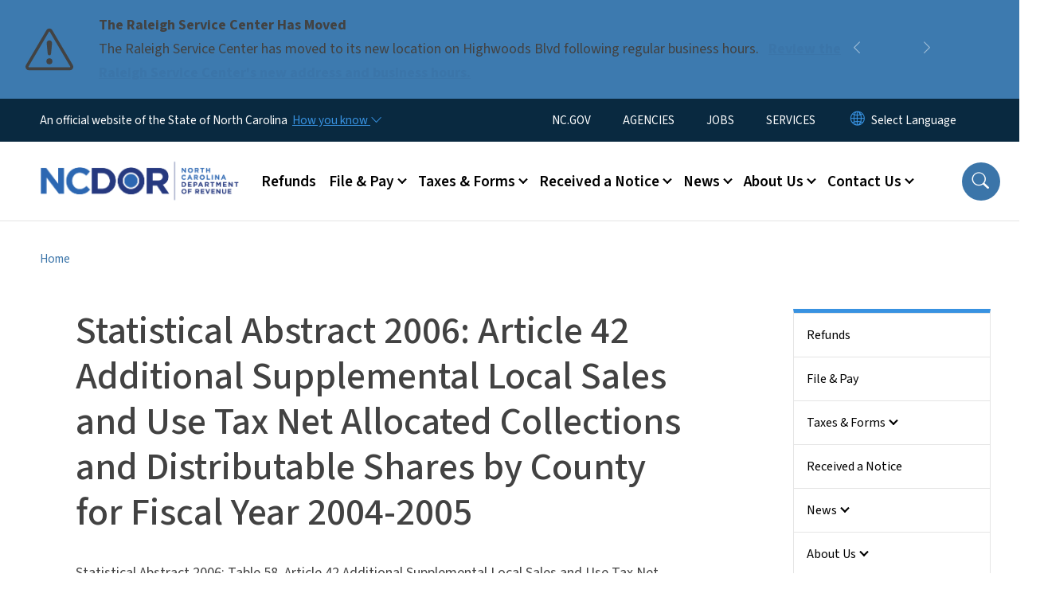

--- FILE ---
content_type: text/html; charset=UTF-8
request_url: https://www.ncdor.gov/statistical-abstract-2006-article-42-additional-supplemental-local-sales-and-use-tax-net-allocated
body_size: 87456
content:

<!DOCTYPE html>
<html lang="en" dir="ltr" prefix="og: https://ogp.me/ns#">
  <head>
    <meta name="color-scheme" content="only light">
    <meta charset="utf-8" />
<script async src="https://www.googletagmanager.com/gtag/js?id=G-TYHHJHJEXS"></script>
<script>window.dataLayer = window.dataLayer || [];function gtag(){dataLayer.push(arguments)};gtag("js", new Date());gtag("set", "developer_id.dMDhkMT", true);gtag("config", "G-TYHHJHJEXS", {"groups":"default","page_placeholder":"PLACEHOLDER_page_location","allow_ad_personalization_signals":false});</script>
<meta name="description" content="Statistical Abstract 2006: Table 58. Article 42 Additional Supplemental Local Sales and Use Tax Net Allocated Collections and Distributable Shares by County for" />
<link rel="canonical" href="https://www.ncdor.gov/statistical-abstract-2006-article-42-additional-supplemental-local-sales-and-use-tax-net-allocated" />
<meta name="twitter:card" content="summary_large_image" />
<meta name="Generator" content="Drupal 10 (https://www.drupal.org)" />
<meta name="MobileOptimized" content="width" />
<meta name="HandheldFriendly" content="true" />
<meta name="viewport" content="width=device-width, initial-scale=1, shrink-to-fit=no" />
<meta http-equiv="x-ua-compatible" content="ie=edge" />
<link rel="icon" href="https://files.nc.gov/dor/nc-favicon-32x32_1.png?VersionId=tmTppserd252EmC4IlyViKnCe3_4XhHa" type="image/png" />

    <title>Statistical Abstract 2006: Article 42 Additional Supplemental Local Sales and Use Tax Net Allocated Collections and Distributable Shares by County for Fiscal Year 2004-2005 | NCDOR</title>
    <link rel="stylesheet" media="all" href="/sites/default/files/css/css_xQiFC8GZvuz-Z4O3gIY88pB8txs07IZI8o-ooBa8oko.css?delta=0&amp;language=en&amp;theme=nc_barrio&amp;include=[base64]" />
<link rel="stylesheet" media="all" href="/sites/default/files/css/css_2qGdHjNmVHMItLBvt5EFux053hifs_VcimhLNrgXz40.css?delta=1&amp;language=en&amp;theme=nc_barrio&amp;include=[base64]" />
<link rel="stylesheet" media="all" href="//cdn.jsdelivr.net/npm/bootstrap@5.1.3/dist/css/bootstrap.min.css" />
<link rel="stylesheet" media="print" href="/sites/default/files/css/css_cfMvD5a-2x5KTBRz-hxsEgD_mK2c3F-Xe2ljRjPvxqk.css?delta=3&amp;language=en&amp;theme=nc_barrio&amp;include=[base64]" />
<link rel="stylesheet" media="all" href="/sites/default/files/css/css_86Wt4Xn0ldBohPi-BjgJzxz9v7msLL4Yk_N22rSk9Q4.css?delta=4&amp;language=en&amp;theme=nc_barrio&amp;include=[base64]" />
<link rel="stylesheet" media="print" href="/sites/default/files/css/css_IXp6iEeZ7p5lyR0NMxEr0LrkCRdbIbenJY09WsIiUi0.css?delta=5&amp;language=en&amp;theme=nc_barrio&amp;include=[base64]" />
<link rel="stylesheet" media="all" href="/sites/default/files/css/css_49ZqUMJp7lof6B0-9vRWLooyPbcPul_TDdWbuJY79Xw.css?delta=6&amp;language=en&amp;theme=nc_barrio&amp;include=[base64]" />

    
  </head>
  <body class="layout-one-sidebar layout-sidebar-second has-featured-top page-node-2999 path-node node--type-site-page">
    <a href="#main-content" class="visually-hidden focusable skip-link">
      Skip to main content
    </a>
    
      <div class="dialog-off-canvas-main-canvas" data-off-canvas-main-canvas>
    <div id="page-wrapper">
  <div id="page">
    <header id="header" class="header" role="banner" aria-label="Site header">
                    <div class="highlighted container-fluid g-0">
          <div class="container-fluid section clearfix" role="alert">
              <div id="block-ncalertsblock-2" class="block block-ncalert block-nc-alert-block">
  
    
      <div class="content">
      
    <div id="alerts" data-alerts-hash="f38871d44eff88743605e2ff99ead53e" class="carousel slide alerts" data-bs-ride="false" data-bs-interval="10000" data-bs-touch="false">
    <div class="carousel-inner">
              <div class="carousel-item alert-item info active" data-paths="">
          <div id="6fd7dce21a06c99f3d1d379dbf42cc94" class="alert-box">
            <span class="alert-icon" aria-hidden="true">
              <svg xmlns="http://www.w3.org/2000/svg" width="60" height="60" fill="currentColor" class="bi bi-exclamation-triangle" viewBox="0 0 16 16">
              <path d="M7.938 2.016A.13.13 0 0 1 8.002 2a.13.13 0 0 1 .063.016.146.146 0 0 1 .054.057l6.857 11.667c.036.06.035.124.002.183a.163.163 0 0 1-.054.06.116.116 0 0 1-.066.017H1.146a.115.115 0 0 1-.066-.017.163.163 0 0 1-.054-.06.176.176 0 0 1 .002-.183L7.884 2.073a.147.147 0 0 1 .054-.057zm1.044-.45a1.13 1.13 0 0 0-1.96 0L.165 13.233c-.457.778.091 1.767.98 1.767h13.713c.889 0 1.438-.99.98-1.767L8.982 1.566z"/>
              <path d="M7.002 12a1 1 0 1 1 2 0 1 1 0 0 1-2 0zM7.1 5.995a.905.905 0 1 1 1.8 0l-.35 3.507a.552.552 0 0 1-1.1 0L7.1 5.995z"/>
              </svg>
            </span>
            <div class="message" role="alert">
              <strong class="alert-type">The Raleigh Service Center Has Moved</strong>
              <p>The Raleigh Service Center has moved to its new location on Highwoods Blvd following regular business hours.
                                  <a href="/contact-us/office-locations" class="alert-link" aria-label="Read More The Raleigh Service Center has moved to its new location on Highwoods Blvd following regular business hours.">
                                          Review the Raleigh Service Center&#039;s new address and business hours. 
                                      </a>
                              </p>
            </div>
          </div>
        </div>
              <div class="carousel-item alert-item success" data-paths="">
          <div id="339cc29ebcf573b21bf47fbce9686290" class="alert-box">
            <span class="alert-icon" aria-hidden="true">
              <svg xmlns="http://www.w3.org/2000/svg" width="60" height="60" fill="currentColor" class="bi bi-exclamation-triangle" viewBox="0 0 16 16">
              <path d="M7.938 2.016A.13.13 0 0 1 8.002 2a.13.13 0 0 1 .063.016.146.146 0 0 1 .054.057l6.857 11.667c.036.06.035.124.002.183a.163.163 0 0 1-.054.06.116.116 0 0 1-.066.017H1.146a.115.115 0 0 1-.066-.017.163.163 0 0 1-.054-.06.176.176 0 0 1 .002-.183L7.884 2.073a.147.147 0 0 1 .054-.057zm1.044-.45a1.13 1.13 0 0 0-1.96 0L.165 13.233c-.457.778.091 1.767.98 1.767h13.713c.889 0 1.438-.99.98-1.767L8.982 1.566z"/>
              <path d="M7.002 12a1 1 0 1 1 2 0 1 1 0 0 1-2 0zM7.1 5.995a.905.905 0 1 1 1.8 0l-.35 3.507a.552.552 0 0 1-1.1 0L7.1 5.995z"/>
              </svg>
            </span>
            <div class="message" role="alert">
              <strong class="alert-type">Online File and Pay Now Available for Transportation Commerce Tax</strong>
              <p>Taxi and Rideshare companies can now electronically file and pay the transportation commerce tax using our online filing and payment system.
                                  <a href="/taxes-forms/other-taxes-and-fees/transportation-commerce-tax-effective-july-1-2025" class="alert-link" aria-label="Read More Taxi and Rideshare companies can now electronically file and pay the transportation commerce tax using our online filing and payment system.">
                                          Learn more and register for the new tax that went into effect July 1.
                                      </a>
                              </p>
            </div>
          </div>
        </div>
              <div class="carousel-item alert-item warning" data-paths="">
          <div id="43d4377bdd75300b17f75dece6da7ca3" class="alert-box">
            <span class="alert-icon" aria-hidden="true">
              <svg xmlns="http://www.w3.org/2000/svg" width="60" height="60" fill="currentColor" class="bi bi-exclamation-triangle" viewBox="0 0 16 16">
              <path d="M7.938 2.016A.13.13 0 0 1 8.002 2a.13.13 0 0 1 .063.016.146.146 0 0 1 .054.057l6.857 11.667c.036.06.035.124.002.183a.163.163 0 0 1-.054.06.116.116 0 0 1-.066.017H1.146a.115.115 0 0 1-.066-.017.163.163 0 0 1-.054-.06.176.176 0 0 1 .002-.183L7.884 2.073a.147.147 0 0 1 .054-.057zm1.044-.45a1.13 1.13 0 0 0-1.96 0L.165 13.233c-.457.778.091 1.767.98 1.767h13.713c.889 0 1.438-.99.98-1.767L8.982 1.566z"/>
              <path d="M7.002 12a1 1 0 1 1 2 0 1 1 0 0 1-2 0zM7.1 5.995a.905.905 0 1 1 1.8 0l-.35 3.507a.552.552 0 0 1-1.1 0L7.1 5.995z"/>
              </svg>
            </span>
            <div class="message" role="alert">
              <strong class="alert-type">FRAUD ALERT</strong>
              <p>Be aware of multiple fraudulent text scams requesting payment for NCDMV fees, fines or tolls. NCDMV will NEVER request payment by text. Please report it as spam and delete.
                                  <a href="https://www.ncdot.gov/news/press-releases/Pages/2025/2025-06-03-ncdmv-scam-fraudulent-text-messages.aspx" class="alert-link" aria-label="Read More Be aware of multiple fraudulent text scams requesting payment for NCDMV fees, fines or tolls. NCDMV will NEVER request payment by text. Please report it as spam and delete.">
                                          Read More
                                      </a>
                              </p>
            </div>
          </div>
        </div>
              <div class="carousel-item alert-item info" data-paths="">
          <div id="ea3871ae797a2ecde25b89746f7fdc88" class="alert-box">
            <span class="alert-icon" aria-hidden="true">
              <svg xmlns="http://www.w3.org/2000/svg" width="60" height="60" fill="currentColor" class="bi bi-exclamation-triangle" viewBox="0 0 16 16">
              <path d="M7.938 2.016A.13.13 0 0 1 8.002 2a.13.13 0 0 1 .063.016.146.146 0 0 1 .054.057l6.857 11.667c.036.06.035.124.002.183a.163.163 0 0 1-.054.06.116.116 0 0 1-.066.017H1.146a.115.115 0 0 1-.066-.017.163.163 0 0 1-.054-.06.176.176 0 0 1 .002-.183L7.884 2.073a.147.147 0 0 1 .054-.057zm1.044-.45a1.13 1.13 0 0 0-1.96 0L.165 13.233c-.457.778.091 1.767.98 1.767h13.713c.889 0 1.438-.99.98-1.767L8.982 1.566z"/>
              <path d="M7.002 12a1 1 0 1 1 2 0 1 1 0 0 1-2 0zM7.1 5.995a.905.905 0 1 1 1.8 0l-.35 3.507a.552.552 0 0 1-1.1 0L7.1 5.995z"/>
              </svg>
            </span>
            <div class="message" role="alert">
              <strong class="alert-type">Effective July 1, 2025, The Tax Basis For Snuff Will Change To A Weight-Based Tax</strong>
              <p>A new tax on alternative nicotine products will also be imposed. Tax related to the rate change of product in inventory as of July 1 will apply.
                                  <a href="/taxes-forms/tobacco-products-tax" class="alert-link" aria-label="Read More A new tax on alternative nicotine products will also be imposed. Tax related to the rate change of product in inventory as of July 1 will apply.">
                                          For more information, review the tobacco products page.
                                      </a>
                              </p>
            </div>
          </div>
        </div>
              <div class="carousel-item alert-item success" data-paths="">
          <div id="6003ed4806b203732806398b38c8479c" class="alert-box">
            <span class="alert-icon" aria-hidden="true">
              <svg xmlns="http://www.w3.org/2000/svg" width="60" height="60" fill="currentColor" class="bi bi-exclamation-triangle" viewBox="0 0 16 16">
              <path d="M7.938 2.016A.13.13 0 0 1 8.002 2a.13.13 0 0 1 .063.016.146.146 0 0 1 .054.057l6.857 11.667c.036.06.035.124.002.183a.163.163 0 0 1-.054.06.116.116 0 0 1-.066.017H1.146a.115.115 0 0 1-.066-.017.163.163 0 0 1-.054-.06.176.176 0 0 1 .002-.183L7.884 2.073a.147.147 0 0 1 .054-.057zm1.044-.45a1.13 1.13 0 0 0-1.96 0L.165 13.233c-.457.778.091 1.767.98 1.767h13.713c.889 0 1.438-.99.98-1.767L8.982 1.566z"/>
              <path d="M7.002 12a1 1 0 1 1 2 0 1 1 0 0 1-2 0zM7.1 5.995a.905.905 0 1 1 1.8 0l-.35 3.507a.552.552 0 0 1-1.1 0L7.1 5.995z"/>
              </svg>
            </span>
            <div class="message" role="alert">
              <strong class="alert-type">Vapor Product and Consumable Product Certification and Directory</strong>
              <p>The Department has issued a new notice titled, Eligibility for Listing in the North Carolina Department of Revenue Vapor Products and Consumable Products Directory.
                                  <a href="/taxes-forms/other-taxes-and-fees/vapor-product-and-consumable-product-certification-and-directory" class="alert-link" aria-label="Read More The Department has issued a new notice titled, Eligibility for Listing in the North Carolina Department of Revenue Vapor Products and Consumable Products Directory.">
                                          Visit Vapor Product and Consumable Product Certification and Directory for more information.
                                      </a>
                              </p>
            </div>
          </div>
        </div>
                  <button class="carousel-control-prev" type="button" data-bs-target="#alerts" data-bs-slide="prev" aria-label="Previous">
        <i class="bi bi-chevron-left"></i>
        <span class="visually-hidden">Previous</span>
      </button>
      <button class="carousel-pause" type="button" data-bs-target="#alerts" data-bs-slide="pause" aria-label="Pause">
        <i class="bi bi-pause"></i>
        <span class="visually-hidden">Pause</span>
      </button>
      <button class="carousel-play" type="button" data-bs-target="#alerts" data-bs-slide="cycle" aria-label="Play">
        <i class="bi bi-play"></i>
        <span class="visually-hidden">Play</span>
      </button>
      <button class="carousel-control-next" type="button" data-bs-target="#alerts" data-bs-slide="next" aria-label="Next">
        <i class="bi bi-chevron-right"></i>
        <span class="visually-hidden">Next</span>
      </button>
    </div>
      </div>

    </div>
  </div>


          </div>
        </div>
                              <div class="navbar" id="navbar-top">
                          
              
              <div class="official-website">
                <span class="d-none d-sm-inline">An official website of the State of North Carolina</span>
                <span class="d-sm-none d-inline">An official website of NC</span>
                <button
                  type="button"
                  data-bs-toggle="collapse"
                  data-bs-target="#officialNC"
                  aria-label="How you know"
                  aria-expanded="false"
                  aria-controls="collapseExample"
                  class="how-you-know-btn">
                  <span class="d-none d-sm-inline">How you know <i class="bi-chevron-down"></i></span>
                  <span class="d-sm-none d-inline"><i class="bi bi-info-circle"></i></span>
                </button>
              </div>
              <div class="collapse official-website" id="officialNC">
                <div class="privacy-security">
                  <div class="p-2">
                    <i class="bi bi-info-circle h3 float-start pe-2"></i>
                    <p>State Government websites value user privacy. To learn more, <a href="https://www.nc.gov/privacy">view our full privacy policy</a>.</p>
                  </div>
                  <div class="p-2">
                    <i class="bi bi-lock h3 float-start pe-2"></i>
                    <p>Secure websites use HTTPS certificates. A lock icon or https:// means you’ve safely connected to the official website.</p>
                  </div>
                </div>
              </div>
                              <div class="form-inline navbar-form ml-auto">
                    <section class="row region region-top-header-form">
    <nav role="navigation" aria-labelledby="block-utilitymenu-menu" id="block-utilitymenu" class="block block-menu navigation menu--enterprise-nav-menu">
            
  <div class="visually-hidden" id="block-utilitymenu-menu">Utility Menu</div>
  

        
                  <ul class="clearfix nav" data-component-id="bootstrap_barrio:menu">
                    <li class="nav-item">
                <a href="https://www.nc.gov/" class="nav-link nav-link-https--wwwncgov-">NC.GOV</a>
              </li>
                <li class="nav-item">
                <a href="https://www.nc.gov/agencies" class="nav-link nav-link-https--wwwncgov-agencies">AGENCIES</a>
              </li>
                <li class="nav-item">
                <a href="https://www.nc.gov/jobs" class="nav-link nav-link-https--wwwncgov-jobs">JOBS</a>
              </li>
                <li class="nav-item">
                <a href="https://www.nc.gov/your-government/all-nc-state-government-services" class="nav-link nav-link-https--wwwncgov-your-government-all-nc-state-government-services">SERVICES</a>
              </li>
        </ul>
  



  </nav>
<div id="block-gtranslate-2" class="block block-gtranslate block-gtranslate-block">
  
    
      <div class="content">
      
<div class="gtranslate_wrapper"></div><script>window.gtranslateSettings = {"switcher_horizontal_position":"inline","switcher_vertical_position":"inline","horizontal_position":"inline","vertical_position":"inline","float_switcher_open_direction":"bottom","switcher_open_direction":"bottom","default_language":"en","native_language_names":1,"detect_browser_language":0,"add_new_line":1,"select_language_label":"Select Language","flag_size":32,"flag_style":"2d","globe_size":60,"alt_flags":[],"wrapper_selector":".gtranslate_wrapper","url_structure":"none","custom_domains":null,"languages":["en","ar","zh-TW","hi","pl","pt","ru","es","sr","vi","th","hmn","km","lo","so","am"],"custom_css":""};</script><script>(function(){var js = document.createElement('script');js.setAttribute('src', 'https://cdn.gtranslate.net/widgets/latest/dropdown.js');js.setAttribute('data-gt-orig-url', '/statistical-abstract-2006-article-42-additional-supplemental-local-sales-and-use-tax-net-allocated');js.setAttribute('data-gt-orig-domain', 'www.ncdor.gov');document.body.appendChild(js);})();</script>
    </div>
  </div>

  </section>

                </div>
                                      </div>
                <div class="navbar navbar-expand-xl" id="navbar-main">
                        <section class="nc_header region region-header">
          <a href="/" title="Home" rel="home" class="navbar-brand">
              <img src="https://files.nc.gov/dor/dor-logo.png?VersionId=w1HiBCnEjmG7z5liTd5lqzavf5u69alf" alt="Home" class="img-fluid d-inline-block align-top" />
                </a>
  
  </section>

                          <button class="navbar-toggler navbar-toggler-right collapsed" type="button" data-bs-toggle="collapse" data-bs-target="#CollapsingNavbar" aria-controls="CollapsingNavbar" aria-expanded="false" aria-label="Toggle navigation"><span class="navbar-toggler-icon"></span></button>
              <div class="collapse navbar-collapse justify-content-end" id="CollapsingNavbar">
                  <section class="main-menu-nav container-md  region region-primary-menu">
    <nav role="navigation" aria-label="Main Menu"  id="block-mainmenu-2" class="block block-menu navigation menu--main">
            
  <p class="visually-hidden" id="block-mainmenu-2-menu">Main menu</p>
  

        
              <ul class="clearfix navbar-nav">
    
    
          
      <li class="nav-item">
                          <a href="/refunds" class="nav-link nav-link--refunds" data-drupal-link-system-path="node/9476">Refunds</a>
              </li>
          
      <li class="nav-item menu-item--expanded dropdown">
                          <a href="/file-pay" class="nav-link dropdown-toggle nav-link--file-pay" data-bs-toggle="dropdown" aria-expanded="false" aria-haspopup="true" role="button" data-drupal-link-system-path="node/6353">File &amp; Pay</a>
                                                      <ul class="dropdown-menu dropdown-menu-lg-end">
    
                                            <li class="dropdown-item landing-page "><a href="/file-pay" class="nav-link nav-link--file-pay" data-drupal-link-system-path="node/6353">File &amp; Pay</a></li>
    
          
      <li class="dropdown-item">
                          <a href="/file-pay/file-pay-individuals" class="nav-link--file-pay-file-pay-individuals" data-drupal-link-system-path="node/9287">File &amp; Pay for Individuals</a>
              </li>
          
      <li class="dropdown-item">
                          <a href="/file-pay/eservices" class="nav-link--file-pay-eservices" data-drupal-link-system-path="node/6682">eServices</a>
              </li>
          
      <li class="dropdown-item menu-item--collapsed">
                          <a href="/file-pay/ebusiness-center" class="nav-link--file-pay-ebusiness-center" data-drupal-link-system-path="node/6668">eBusiness Center</a>
              </li>
          
      <li class="dropdown-item menu-item--collapsed">
                          <a href="/efile-resources-for-taxpayers" class="nav-link--efile-resources-for-taxpayers" data-drupal-link-system-path="node/8787">eFile Resources for Taxpayers</a>
              </li>
          
      <li class="dropdown-item menu-item--collapsed">
                          <a href="/file-pay/collections" class="nav-link--file-pay-collections" data-drupal-link-system-path="node/9198">Collections - Past Due Taxes</a>
              </li>
          
      <li class="dropdown-item menu-item--collapsed">
                          <a href="/taxes-forms/motor-carrier-iftaintrastate-efile" class="nav-link--taxes-forms-motor-carrier-iftaintrastate-efile" data-drupal-link-system-path="node/6698">Motor Carrier (IFTA/IN) eFile</a>
              </li>
          
      <li class="dropdown-item">
                          <a href="/file-pay/motor-fuels-e-file" class="nav-link--file-pay-motor-fuels-e-file" data-drupal-link-system-path="node/6686">Motor Fuels eFile</a>
              </li>
          
      <li class="dropdown-item">
                          <a href="/file-pay/payment-methods" class="nav-link--file-pay-payment-methods" data-drupal-link-system-path="node/6357">Payment Methods</a>
              </li>
          
      <li class="dropdown-item">
                          <a href="/file-pay/electronic-funds-transfer" class="nav-link--file-pay-electronic-funds-transfer" data-drupal-link-system-path="node/6681">Electronic Funds Transfer</a>
              </li>
          
      <li class="dropdown-item">
                          <a href="/efile-and-pay-your-sales-and-use-tax" class="nav-link--efile-and-pay-your-sales-and-use-tax">Sales and Use Tax File and Pay - E-500</a>
              </li>
          
      <li class="dropdown-item menu-item--collapsed">
                          <a href="/file-pay/information-reporting" class="nav-link--file-pay-information-reporting" data-drupal-link-system-path="node/8679">Information Reporting</a>
              </li>
          
      <li class="dropdown-item">
                          <a href="/file-pay/electronic-filing-options-and-requirements" class="nav-link--file-pay-electronic-filing-options-and-requirements" data-drupal-link-system-path="node/7490">Electronic Filing Options and Requirements</a>
              </li>
        </ul>
  
              </li>
          
      <li class="nav-item menu-item--expanded dropdown">
                          <a href="/taxes-forms" class="nav-link dropdown-toggle nav-link--taxes-forms" data-bs-toggle="dropdown" aria-expanded="false" aria-haspopup="true" role="button" data-drupal-link-system-path="node/6350">Taxes &amp; Forms</a>
                                                      <ul class="dropdown-menu dropdown-menu-lg-end">
    
                                            <li class="dropdown-item landing-page "><a href="/taxes-forms" class="nav-link nav-link--taxes-forms" data-drupal-link-system-path="node/6350">Taxes &amp; Forms</a></li>
    
          
      <li class="dropdown-item menu-item--collapsed">
                          <a href="/taxes-forms/individual-income-tax" class="nav-link--taxes-forms-individual-income-tax" data-drupal-link-system-path="node/9464">Individual Income Tax</a>
              </li>
          
      <li class="dropdown-item menu-item--collapsed">
                          <a href="/taxes-forms/sales-and-use-tax" class="nav-link--taxes-forms-sales-and-use-tax" data-drupal-link-system-path="node/9248">Sales and Use Tax</a>
              </li>
          
      <li class="dropdown-item menu-item--collapsed">
                          <a href="/taxes-forms/withholding-tax" class="nav-link--taxes-forms-withholding-tax" data-drupal-link-system-path="node/7598">Withholding Tax</a>
              </li>
          
      <li class="dropdown-item menu-item--collapsed">
                          <a href="/taxes-forms/corporate-income-and-franchise-tax" class="nav-link--taxes-forms-corporate-income-and-franchise-tax" data-drupal-link-system-path="node/9268">Corporate Income &amp; Franchise Tax</a>
              </li>
          
      <li class="dropdown-item menu-item--collapsed">
                          <a href="/taxes-forms/motor-carrier-tax" class="nav-link--taxes-forms-motor-carrier-tax" data-drupal-link-system-path="node/7600">Motor Carrier Tax (IFTA/IN)</a>
              </li>
          
      <li class="dropdown-item menu-item--collapsed">
                          <a href="/taxes-forms/privilege-license-tax" class="nav-link--taxes-forms-privilege-license-tax" data-drupal-link-system-path="node/7601">Privilege License Tax</a>
              </li>
          
      <li class="dropdown-item menu-item--collapsed">
                          <a href="/taxes-forms/motor-fuels-tax" class="nav-link--taxes-forms-motor-fuels-tax" data-drupal-link-system-path="node/7602">Motor Fuels Tax</a>
              </li>
          
      <li class="dropdown-item menu-item--collapsed">
                          <a href="/taxes-forms/alcoholic-beverages-tax" class="nav-link--taxes-forms-alcoholic-beverages-tax" data-drupal-link-system-path="node/7603">Alcoholic Beverages Tax</a>
              </li>
          
      <li class="dropdown-item menu-item--collapsed">
                          <a href="/taxes-forms/tobacco-products-tax" class="nav-link--taxes-forms-tobacco-products-tax" data-drupal-link-system-path="node/7604">Tobacco Products Tax</a>
              </li>
          
      <li class="dropdown-item menu-item--collapsed">
                          <a href="/taxes-forms/partnership-tax" class="nav-link--taxes-forms-partnership-tax" data-drupal-link-system-path="node/7596">Partnership Tax</a>
              </li>
          
      <li class="dropdown-item menu-item--collapsed">
                          <a href="/local-government/property-tax" class="nav-link--local-government-property-tax" data-drupal-link-system-path="node/6713">Property Tax</a>
              </li>
          
      <li class="dropdown-item">
                          <a href="/taxes-forms/register-business" class="nav-link--taxes-forms-register-business" data-drupal-link-system-path="node/6358">Business Registration</a>
              </li>
          
      <li class="dropdown-item menu-item--collapsed">
                          <a href="/taxes-forms/information-tax-professionals" class="nav-link--taxes-forms-information-tax-professionals" data-drupal-link-system-path="node/6352">Information for Tax Professionals</a>
              </li>
          
      <li class="dropdown-item menu-item--collapsed">
                          <a href="/taxes-forms/departmental-policies" class="nav-link--taxes-forms-departmental-policies" data-drupal-link-system-path="node/7089">Policies</a>
              </li>
          
      <li class="dropdown-item">
                          <a href="/taxes-forms/order-certain-tax-forms-and-instructions" class="nav-link--taxes-forms-order-certain-tax-forms-and-instructions" data-drupal-link-system-path="node/7679">Order Tax Forms and Instructions</a>
              </li>
          
      <li class="dropdown-item menu-item--collapsed">
                          <a href="/taxes-forms/other-taxes-and-fees" class="nav-link--taxes-forms-other-taxes-and-fees" data-drupal-link-system-path="node/6351">Other Taxes And Fees</a>
              </li>
          
      <li class="dropdown-item">
                          <a href="/taxes-forms/frequently-asked-questions-about-traditional-and-web-fill-forms" class="nav-link--taxes-forms-frequently-asked-questions-about-traditional-and-web-fill-forms" data-drupal-link-system-path="node/7585">Frequently Asked Questions About Traditional and Web Fill-In Forms</a>
              </li>
          
      <li class="dropdown-item">
                          <a href="/taxes-forms/ifta-annual-interest-rates" class="nav-link--taxes-forms-ifta-annual-interest-rates" data-drupal-link-system-path="node/7175">IFTA Annual Interest Rates</a>
              </li>
          
      <li class="dropdown-item menu-item--collapsed">
                          <a href="/taxes-forms/motor-carrier-seminars" class="nav-link--taxes-forms-motor-carrier-seminars" data-drupal-link-system-path="node/6359">Motor Carrier Seminars</a>
              </li>
          
      <li class="dropdown-item menu-item--collapsed">
                          <a href="/contact-us/customer-education" class="nav-link--contact-us-customer-education" data-drupal-link-system-path="node/6360">Business &amp; Income Tax Seminars</a>
              </li>
          
      <li class="dropdown-item">
                          <a href="/poa" class="nav-link--poa" data-drupal-link-system-path="node/8953">Power of Attorney</a>
              </li>
        </ul>
  
              </li>
          
      <li class="nav-item menu-item--expanded dropdown">
                          <a href="/received-notice" class="nav-link dropdown-toggle nav-link--received-notice" data-bs-toggle="dropdown" aria-expanded="false" aria-haspopup="true" role="button" data-drupal-link-system-path="node/6354">Received a Notice</a>
                                                      <ul class="dropdown-menu dropdown-menu-lg-end">
    
                                            <li class="dropdown-item landing-page "><a href="/received-notice" class="nav-link nav-link--received-notice" data-drupal-link-system-path="node/6354">Received a Notice</a></li>
    
          
      <li class="dropdown-item">
                          <a href="/received-notice/authorization-bank-draft-installment-agreement" class="nav-link--received-notice-authorization-bank-draft-installment-agreement" data-drupal-link-system-path="node/7586">Authorization for Bank Draft Installment Agreement</a>
              </li>
          
      <li class="dropdown-item">
                          <a href="/received-notice/garnishment-release-letter" class="nav-link--received-notice-garnishment-release-letter" data-drupal-link-system-path="node/7587">Garnishment Release Letter</a>
              </li>
          
      <li class="dropdown-item">
                          <a href="/received-notice/updated-individual-income-tax-adjustment-notice" class="nav-link--received-notice-updated-individual-income-tax-adjustment-notice" data-drupal-link-system-path="node/7588">Updated Individual Income Tax Adjustment Notice</a>
              </li>
          
      <li class="dropdown-item">
                          <a href="/received-notice/attachment-and-garnishment-employer-copy" class="nav-link--received-notice-attachment-and-garnishment-employer-copy" data-drupal-link-system-path="node/6717">Attachment and Garnishment – Employer Copy</a>
              </li>
          
      <li class="dropdown-item">
                          <a href="/received-notice/attachment-and-garnishment-taxpayer-copy" class="nav-link--received-notice-attachment-and-garnishment-taxpayer-copy" data-drupal-link-system-path="node/6716">Attachment and Garnishment – Taxpayer Copy</a>
              </li>
          
      <li class="dropdown-item">
                          <a href="/received-notice/confirmation-installment-payment-agreement" class="nav-link--received-notice-confirmation-installment-payment-agreement" data-drupal-link-system-path="node/6718">Confirmation of Installment Payment Agreement</a>
              </li>
          
      <li class="dropdown-item">
                          <a href="/received-notice/default-notice" class="nav-link--received-notice-default-notice" data-drupal-link-system-path="node/6719">Default Notice</a>
              </li>
          
      <li class="dropdown-item">
                          <a href="/received-notice/delinquent-notice" class="nav-link--received-notice-delinquent-notice" data-drupal-link-system-path="node/6720">Delinquent Notice</a>
              </li>
          
      <li class="dropdown-item">
                          <a href="/received-notice/notice-collection" class="nav-link--received-notice-notice-collection" data-drupal-link-system-path="node/6721">Notice of Collection</a>
              </li>
          
      <li class="dropdown-item">
                          <a href="/received-notice/notice-collection-amount-shown-due-not-paid-full" class="nav-link--received-notice-notice-collection-amount-shown-due-not-paid-full" data-drupal-link-system-path="node/6722">Notice of Collection – Amount Shown Due But Not Paid In Full</a>
              </li>
          
      <li class="dropdown-item menu-item--collapsed">
                          <a href="/received-notice/notice-individual-income-tax-assessment" class="nav-link--received-notice-notice-individual-income-tax-assessment" data-drupal-link-system-path="node/6725">Notice of Individual Income Tax Assessment</a>
              </li>
          
      <li class="dropdown-item menu-item--collapsed">
                          <a href="/received-notice/notice-file-return" class="nav-link--received-notice-notice-file-return" data-drupal-link-system-path="node/7443">Notice to File a Return</a>
              </li>
          
      <li class="dropdown-item">
                          <a href="/received-notice/payment-agreement-installment-notice" class="nav-link--received-notice-payment-agreement-installment-notice" data-drupal-link-system-path="node/6726">Payment Agreement Installment Notice</a>
              </li>
          
      <li class="dropdown-item">
                          <a href="/received-notice/privilege-tax-renewal-notice" class="nav-link--received-notice-privilege-tax-renewal-notice" data-drupal-link-system-path="node/6727">Privilege Tax Renewal Notice</a>
              </li>
          
      <li class="dropdown-item">
                          <a href="/received-notice/unclaimed-refund-letter" class="nav-link--received-notice-unclaimed-refund-letter" data-drupal-link-system-path="node/6728">Unclaimed Refund Letter</a>
              </li>
        </ul>
  
              </li>
          
      <li class="nav-item menu-item--expanded dropdown">
                          <a href="/news" class="nav-link dropdown-toggle nav-link--news" data-bs-toggle="dropdown" aria-expanded="false" aria-haspopup="true" role="button" data-drupal-link-system-path="node/6349">News</a>
                                                      <ul class="dropdown-menu dropdown-menu-lg-end">
    
                                            <li class="dropdown-item landing-page "><a href="/news" class="nav-link nav-link--news" data-drupal-link-system-path="node/6349">News</a></li>
    
          
      <li class="dropdown-item">
                          <a href="/news/notices-and-updates" class="nav-link--news-notices-and-updates" data-drupal-link-system-path="news/notices-and-updates">Notices and Updates</a>
              </li>
          
      <li class="dropdown-item">
                          <a href="/news/press-release" class="nav-link--news-press-release" data-drupal-link-system-path="news/press-release">Press Releases</a>
              </li>
          
      <li class="dropdown-item">
                          <a href="/news/reports-and-statistics" class="nav-link--news-reports-and-statistics" data-drupal-link-system-path="node/6348">Reports and Statistics</a>
              </li>
        </ul>
  
              </li>
          
      <li class="nav-item menu-item--expanded dropdown">
                          <a href="/about-ncdor" class="nav-link dropdown-toggle nav-link--about-ncdor" data-bs-toggle="dropdown" aria-expanded="false" aria-haspopup="true" role="button" data-drupal-link-system-path="node/6345">About Us</a>
                                                      <ul class="dropdown-menu dropdown-menu-lg-end">
    
                                            <li class="dropdown-item landing-page "><a href="/about-ncdor" class="nav-link nav-link--about-ncdor" data-drupal-link-system-path="node/6345">About Us</a></li>
    
          
      <li class="dropdown-item">
                          <a href="/follow" class="nav-link--follow" data-drupal-link-system-path="node/8304">Follow Us</a>
              </li>
          
      <li class="dropdown-item menu-item--collapsed">
                          <a href="/about-us/administration-and-leadership" class="nav-link--about-us-administration-and-leadership" data-drupal-link-system-path="node/6737">Administration and Leadership</a>
              </li>
          
      <li class="dropdown-item">
                          <a href="/about-us/careers" class="nav-link--about-us-careers" data-drupal-link-system-path="node/6346">Careers</a>
              </li>
          
      <li class="dropdown-item">
                          <a href="/about-us/history-nc-department-revenue" class="nav-link--about-us-history-nc-department-revenue" data-drupal-link-system-path="node/6735">History of Department</a>
              </li>
          
      <li class="dropdown-item menu-item--collapsed">
                          <a href="/about-us/annual-dor-security-awareness-training-dorsat" class="nav-link--about-us-annual-dor-security-awareness-training-dorsat" data-drupal-link-system-path="node/7452">DORSAT</a>
              </li>
          
      <li class="dropdown-item menu-item--collapsed">
                          <a href="/about-us/language-access-plan" class="nav-link--about-us-language-access-plan" data-drupal-link-system-path="node/9609">Language Access Plan</a>
              </li>
          
      <li class="dropdown-item">
                          <a href="/about-us/public-participation-plan" class="nav-link--about-us-public-participation-plan" data-drupal-link-system-path="node/8227">Public Participation Plan</a>
              </li>
          
      <li class="dropdown-item menu-item--collapsed">
                          <a href="/about-us/climate-change-clean-energy-plans-progress" class="nav-link--about-us-climate-change-clean-energy-plans-progress" data-drupal-link-system-path="node/6363">Climate Change &amp; Clean Energy: Plans &amp; Progress</a>
              </li>
          
      <li class="dropdown-item">
                          <a href="/about-us/mission-and-vision" class="nav-link--about-us-mission-and-vision" data-drupal-link-system-path="node/7537">Mission and Vision</a>
              </li>
        </ul>
  
              </li>
          
      <li class="nav-item menu-item--expanded dropdown">
                          <a href="/contact-ncdor" class="nav-link dropdown-toggle nav-link--contact-ncdor" data-bs-toggle="dropdown" aria-expanded="false" aria-haspopup="true" role="button" data-drupal-link-system-path="node/6347">Contact Us</a>
                                                      <ul class="dropdown-menu dropdown-menu-lg-end">
    
                                            <li class="dropdown-item landing-page "><a href="/contact-ncdor" class="nav-link nav-link--contact-ncdor" data-drupal-link-system-path="node/6347">Contact Us</a></li>
    
          
      <li class="dropdown-item menu-item--collapsed">
                          <a href="/contact-us/e-alerts" class="nav-link--contact-us-e-alerts" data-drupal-link-system-path="node/6695">E-Alerts</a>
              </li>
          
      <li class="dropdown-item">
                          <a href="/contact-us/customer-service-numbers" class="nav-link--contact-us-customer-service-numbers" data-drupal-link-system-path="node/6739">Customer Service Numbers</a>
              </li>
          
      <li class="dropdown-item">
                          <a href="/contact-us/ncdor-mailing-addresses" class="nav-link--contact-us-ncdor-mailing-addresses" data-drupal-link-system-path="node/6738">Mailing Addresses</a>
              </li>
          
      <li class="dropdown-item">
                          <a href="/contact-us/office-public-affairs" class="nav-link--contact-us-office-public-affairs" data-drupal-link-system-path="node/6745">Media Requests</a>
              </li>
          
      <li class="dropdown-item">
                          <a href="/contact-us/office-locations" class="nav-link--contact-us-office-locations" data-drupal-link-system-path="node/6741">Office Locations</a>
              </li>
          
      <li class="dropdown-item menu-item--collapsed">
                          <a href="/contact-us/office-taxpayer-advocate" class="nav-link--contact-us-office-taxpayer-advocate" data-drupal-link-system-path="node/6744">Office of the Taxpayer Advocate</a>
              </li>
          
      <li class="dropdown-item menu-item--collapsed">
                          <a href="/contact-us/records-requests-contacts" class="nav-link--contact-us-records-requests-contacts" data-drupal-link-system-path="node/6747">Records Requests</a>
              </li>
          
      <li class="dropdown-item">
                          <a href="/contact-us/request-speaker-your-group" class="nav-link--contact-us-request-speaker-your-group" data-drupal-link-system-path="node/6742">Request a Speaker for Your Group</a>
              </li>
          
      <li class="dropdown-item">
                          <a href="/contact-us/request-appointment" class="nav-link--contact-us-request-appointment" data-drupal-link-system-path="node/6366">Request a Service Center Appointment</a>
              </li>
          
      <li class="dropdown-item">
                          <a href="/tax-fraud-and-identity-theft" class="nav-link--tax-fraud-and-identity-theft" data-drupal-link-system-path="node/9067">Tax Fraud and Identity Theft</a>
              </li>
          
      <li class="dropdown-item">
                          <a href="/contact-us/internal-audit-division-tipline" class="nav-link--contact-us-internal-audit-division-tipline" data-drupal-link-system-path="node/9856">Tipline - Report Improper Governmental Conduct by NCDOR Employees</a>
              </li>
          
      <li class="dropdown-item">
                          <a href="/contact-us/customer-education" class="nav-link--contact-us-customer-education" data-drupal-link-system-path="node/6360">Customer Education</a>
              </li>
        </ul>
  
              </li>
        </ul>
  


  </nav>
<nav role="navigation" aria-labelledby="block-utilitymenu-2-menu" id="block-utilitymenu-2" class="block block-menu navigation menu--enterprise-nav-menu">
            
  <h2 class="visually-hidden" id="block-utilitymenu-2-menu">Utility Menu</h2>
  

        
                  <ul class="clearfix nav" data-component-id="bootstrap_barrio:menu">
                    <li class="nav-item">
                <a href="https://www.nc.gov/" class="nav-link nav-link-https--wwwncgov-">NC.GOV</a>
              </li>
                <li class="nav-item">
                <a href="https://www.nc.gov/agencies" class="nav-link nav-link-https--wwwncgov-agencies">AGENCIES</a>
              </li>
                <li class="nav-item">
                <a href="https://www.nc.gov/jobs" class="nav-link nav-link-https--wwwncgov-jobs">JOBS</a>
              </li>
                <li class="nav-item">
                <a href="https://www.nc.gov/your-government/all-nc-state-government-services" class="nav-link nav-link-https--wwwncgov-your-government-all-nc-state-government-services">SERVICES</a>
              </li>
        </ul>
  



  </nav>

  </section>

                  <div class="form-inline navbar-form justify-content-end">
                    
                    <div id="search-icon" tabindex="0" role="button" aria-pressed="false" aria-label="Search"><i class="bi bi-search"></i></div>
                  </div>
              </div>
                                            </div>
          </header>
                  <div class="featured-top">
          <aside class="featured-top__inner section container-fluid clearfix" role="complementary">
              <section class="container-fluid region region-featured-top">
    <div id="block-ncsearchblock-2" class="block block-ncsearch block-nc-search-block">
  
    
      <div class="content">
      
<form class="nc-search-block-form" data-drupal-selector="nc-search-block-form" action="/search/ncdor" method="get" id="nc-search-block-form" accept-charset="UTF-8">
  




        
  <div class="js-form-item js-form-type-search form-type-search js-form-item-keys form-item-keys form-no-label mb-3">
          <label for="edit-keys" class="visually-hidden">Search</label>
                    <input title="Enter the terms you wish to search for." data-drupal-selector="edit-keys" data-msg-maxlength="Search field has a maximum length of 128." type="search" id="edit-keys" name="keys" value="" size="15" maxlength="128" class="form-search form-control" />

                      </div>
<div data-drupal-selector="edit-actions" class="form-actions js-form-wrapper form-wrapper mb-3" id="edit-actions"><input id="search-button" aria-label="search" role="search" data-drupal-selector="edit-submit" type="submit" value="Search" class="button js-form-submit form-submit btn btn-primary form-control" />
</div>

</form>

    </div>
  </div>
<div class="views-element-container block block-views block-views-blocksite-page-hero-image-block-1" id="block-views-block-site-page-hero-image-block-1">
  
    
      <div class="content">
      <div><div class="view view-site-page-hero-image view-id-site_page_hero_image view-display-id-block_1 js-view-dom-id-7d12af77096a920ee9a9e697c2adeb06b25cca9dfbde43899c8ce2994afb167c">
  
    
      
      <div class="view-content row">
          <div>
    <div class="views-field views-field-field-main-image"><div class="field-content"></div></div>
  </div>

    </div>
  
          </div>
</div>

    </div>
  </div>

  </section>

                      </aside>
        </div>
              <div id="main-wrapper" class="layout-main-wrapper clearfix">
              <div id="main" class="container-fluid ">
                                          <div id="block-breadcrumbs" class="block block-system block-system-breadcrumb-block">
  
    
      <div class="content">
      
  <nav role="navigation" aria-label="breadcrumb" style="">
  <ol class="breadcrumb">
            <li class="breadcrumb-item">
        <a href="/">Home</a>
      </li>
        </ol>
</nav>


    </div>
  </div>


          <div class="row row-offcanvas row-offcanvas-left clearfix">
            <main class="main-content col order-first" id="content" role="main">
              <section class="section">
                <a id="main-content" tabindex="-1"></a>
                  <div data-drupal-messages-fallback class="hidden"></div>

<article class="node node--type-site-page node--view-mode-full clearfix">
  <header>
    
          <h1 class="node__title"><span class="field field--name-title field--type-string field--label-hidden">Statistical Abstract 2006: Article 42 Additional Supplemental Local Sales and Use Tax Net Allocated Collections and Distributable Shares by County for Fiscal Year 2004-2005</span>
</h1>
        
      </header>
  <div class="node__content clearfix">
          
      <div class="field field--name-field-child-paragraph field--type-entity-reference-revisions field--label-hidden field__items">
              <div class="field__item">  <div class="paragraph paragraph--type--text paragraph--view-mode--default">
          
            <div class="clearfix text-formatted field field--name-field-editor field--type-text-long field--label-hidden field__item">Statistical Abstract 2006: Table 58. Article 42 Additional Supplemental Local Sales and Use Tax Net Allocated Collections and Distributable Shares by County for Fiscal Year 2004-2005 Statistical Abstract 2006: Table 58. Article 42 Additional Supplemental Local Sales and Use Tax Net Allocated Collections and Distributable Shares by County for Fiscal Year 2004-2005</div>
      
      </div>
</div>
          </div>
  
  <div class="field field--name-field-file field--type-entity-reference field--label-above">
    <div class="field__label"><h2>Documents</h2></div>
          <ul class='field__items'>
              <li class="field__item">
<div>
    
        
            <a href="/documents/reports/table58-1/open">table58 1</a>   
        
        
        
        
        
        
</div></li>
          <li class="field__item">
<div>
    
        
            <a href="/documents/reports/table58-1-0/open">table58 1</a>   
        
        
        
        
        
        
</div></li>
              </ul>
      </div>

          </div>
</article>


              </section>
            </main>
                                      <div class="sidebar_second sidebar col-md-3 order-last" id="sidebar_second">
                <aside class="section" role="complementary">
                    <section class="container-md  region region-sidebar-second">
    <nav role="navigation" class="sidebar" aria-label="Section Menu" id="block-sidebar-second-main-menu--2" class="block block-menu navigation menu--main">
            
  <p class="visually-hidden" id="block-sidebar-second-main-menu--2-menu">Side Nav</p>
  

        
              <ul class="clearfix navbar-nav">
    
    
          
      <li class="nav-item">
                          <a href="/refunds" class="nav-link nav-link--refunds" data-drupal-link-system-path="node/9476">Refunds</a>
              </li>
          
      <li class="nav-item menu-item--collapsed">
                          <a href="/file-pay" class="nav-link nav-link--file-pay" data-drupal-link-system-path="node/6353">File &amp; Pay</a>
              </li>
          
      <li class="nav-item menu-item--expanded dropdown">
                          <a href="/taxes-forms" class="nav-link dropdown-toggle nav-link--taxes-forms" data-bs-toggle="dropdown" aria-expanded="false" aria-haspopup="true" role="button" data-drupal-link-system-path="node/6350">Taxes &amp; Forms</a>
                                                      <ul class="dropdown-menu dropdown-menu-lg-end">
    
                                            <li class="dropdown-item landing-page "><a href="/taxes-forms" class="nav-link nav-link--taxes-forms" data-drupal-link-system-path="node/6350">Taxes &amp; Forms</a></li>
    
          
      <li class="dropdown-item menu-item--collapsed">
                          <a href="/taxes-forms/individual-income-tax" class="nav-link--taxes-forms-individual-income-tax" data-drupal-link-system-path="node/9464">Individual Income Tax</a>
              </li>
          
      <li class="dropdown-item menu-item--collapsed">
                          <a href="/taxes-forms/sales-and-use-tax" class="nav-link--taxes-forms-sales-and-use-tax" data-drupal-link-system-path="node/9248">Sales and Use Tax</a>
              </li>
          
      <li class="dropdown-item menu-item--collapsed">
                          <a href="/taxes-forms/withholding-tax" class="nav-link--taxes-forms-withholding-tax" data-drupal-link-system-path="node/7598">Withholding Tax</a>
              </li>
          
      <li class="dropdown-item menu-item--collapsed">
                          <a href="/taxes-forms/corporate-income-and-franchise-tax" class="nav-link--taxes-forms-corporate-income-and-franchise-tax" data-drupal-link-system-path="node/9268">Corporate Income &amp; Franchise Tax</a>
              </li>
          
      <li class="dropdown-item menu-item--collapsed">
                          <a href="/taxes-forms/motor-carrier-tax" class="nav-link--taxes-forms-motor-carrier-tax" data-drupal-link-system-path="node/7600">Motor Carrier Tax (IFTA/IN)</a>
              </li>
          
      <li class="dropdown-item menu-item--collapsed">
                          <a href="/taxes-forms/privilege-license-tax" class="nav-link--taxes-forms-privilege-license-tax" data-drupal-link-system-path="node/7601">Privilege License Tax</a>
              </li>
          
      <li class="dropdown-item menu-item--collapsed">
                          <a href="/taxes-forms/motor-fuels-tax" class="nav-link--taxes-forms-motor-fuels-tax" data-drupal-link-system-path="node/7602">Motor Fuels Tax</a>
              </li>
          
      <li class="dropdown-item menu-item--collapsed">
                          <a href="/taxes-forms/alcoholic-beverages-tax" class="nav-link--taxes-forms-alcoholic-beverages-tax" data-drupal-link-system-path="node/7603">Alcoholic Beverages Tax</a>
              </li>
          
      <li class="dropdown-item menu-item--collapsed">
                          <a href="/taxes-forms/tobacco-products-tax" class="nav-link--taxes-forms-tobacco-products-tax" data-drupal-link-system-path="node/7604">Tobacco Products Tax</a>
              </li>
          
      <li class="dropdown-item menu-item--collapsed">
                          <a href="/taxes-forms/partnership-tax" class="nav-link--taxes-forms-partnership-tax" data-drupal-link-system-path="node/7596">Partnership Tax</a>
              </li>
          
      <li class="dropdown-item menu-item--collapsed">
                          <a href="/local-government/property-tax" class="nav-link--local-government-property-tax" data-drupal-link-system-path="node/6713">Property Tax</a>
              </li>
          
      <li class="dropdown-item">
                          <a href="/taxes-forms/register-business" class="nav-link--taxes-forms-register-business" data-drupal-link-system-path="node/6358">Business Registration</a>
              </li>
          
      <li class="dropdown-item menu-item--collapsed">
                          <a href="/taxes-forms/information-tax-professionals" class="nav-link--taxes-forms-information-tax-professionals" data-drupal-link-system-path="node/6352">Information for Tax Professionals</a>
              </li>
          
      <li class="dropdown-item menu-item--collapsed">
                          <a href="/taxes-forms/departmental-policies" class="nav-link--taxes-forms-departmental-policies" data-drupal-link-system-path="node/7089">Policies</a>
              </li>
          
      <li class="dropdown-item">
                          <a href="/taxes-forms/order-certain-tax-forms-and-instructions" class="nav-link--taxes-forms-order-certain-tax-forms-and-instructions" data-drupal-link-system-path="node/7679">Order Tax Forms and Instructions</a>
              </li>
          
      <li class="dropdown-item menu-item--collapsed">
                          <a href="/taxes-forms/other-taxes-and-fees" class="nav-link--taxes-forms-other-taxes-and-fees" data-drupal-link-system-path="node/6351">Other Taxes And Fees</a>
              </li>
          
      <li class="dropdown-item">
                          <a href="/taxes-forms/frequently-asked-questions-about-traditional-and-web-fill-forms" class="nav-link--taxes-forms-frequently-asked-questions-about-traditional-and-web-fill-forms" data-drupal-link-system-path="node/7585">Frequently Asked Questions About Traditional and Web Fill-In Forms</a>
              </li>
          
      <li class="dropdown-item">
                          <a href="/taxes-forms/ifta-annual-interest-rates" class="nav-link--taxes-forms-ifta-annual-interest-rates" data-drupal-link-system-path="node/7175">IFTA Annual Interest Rates</a>
              </li>
          
      <li class="dropdown-item menu-item--collapsed">
                          <a href="/taxes-forms/motor-carrier-seminars" class="nav-link--taxes-forms-motor-carrier-seminars" data-drupal-link-system-path="node/6359">Motor Carrier Seminars</a>
              </li>
          
      <li class="dropdown-item menu-item--collapsed">
                          <a href="/contact-us/customer-education" class="nav-link--contact-us-customer-education" data-drupal-link-system-path="node/6360">Business &amp; Income Tax Seminars</a>
              </li>
          
      <li class="dropdown-item">
                          <a href="/poa" class="nav-link--poa" data-drupal-link-system-path="node/8953">Power of Attorney</a>
              </li>
        </ul>
  
              </li>
          
      <li class="nav-item menu-item--collapsed">
                          <a href="/received-notice" class="nav-link nav-link--received-notice" data-drupal-link-system-path="node/6354">Received a Notice</a>
              </li>
          
      <li class="nav-item menu-item--expanded dropdown">
                          <a href="/news" class="nav-link dropdown-toggle nav-link--news" data-bs-toggle="dropdown" aria-expanded="false" aria-haspopup="true" role="button" data-drupal-link-system-path="node/6349">News</a>
                                                      <ul class="dropdown-menu dropdown-menu-lg-end">
    
                                            <li class="dropdown-item landing-page "><a href="/news" class="nav-link nav-link--news" data-drupal-link-system-path="node/6349">News</a></li>
    
          
      <li class="dropdown-item">
                          <a href="/news/notices-and-updates" class="nav-link--news-notices-and-updates" data-drupal-link-system-path="news/notices-and-updates">Notices and Updates</a>
              </li>
          
      <li class="dropdown-item">
                          <a href="/news/press-release" class="nav-link--news-press-release" data-drupal-link-system-path="news/press-release">Press Releases</a>
              </li>
          
      <li class="dropdown-item">
                          <a href="/news/reports-and-statistics" class="nav-link--news-reports-and-statistics" data-drupal-link-system-path="node/6348">Reports and Statistics</a>
              </li>
        </ul>
  
              </li>
          
      <li class="nav-item menu-item--expanded dropdown">
                          <a href="/about-ncdor" class="nav-link dropdown-toggle nav-link--about-ncdor" data-bs-toggle="dropdown" aria-expanded="false" aria-haspopup="true" role="button" data-drupal-link-system-path="node/6345">About Us</a>
                                                      <ul class="dropdown-menu dropdown-menu-lg-end">
    
                                            <li class="dropdown-item landing-page "><a href="/about-ncdor" class="nav-link nav-link--about-ncdor" data-drupal-link-system-path="node/6345">About Us</a></li>
    
          
      <li class="dropdown-item">
                          <a href="/follow" class="nav-link--follow" data-drupal-link-system-path="node/8304">Follow Us</a>
              </li>
          
      <li class="dropdown-item menu-item--collapsed">
                          <a href="/about-us/administration-and-leadership" class="nav-link--about-us-administration-and-leadership" data-drupal-link-system-path="node/6737">Administration and Leadership</a>
              </li>
          
      <li class="dropdown-item">
                          <a href="/about-us/careers" class="nav-link--about-us-careers" data-drupal-link-system-path="node/6346">Careers</a>
              </li>
          
      <li class="dropdown-item">
                          <a href="/about-us/history-nc-department-revenue" class="nav-link--about-us-history-nc-department-revenue" data-drupal-link-system-path="node/6735">History of Department</a>
              </li>
          
      <li class="dropdown-item menu-item--collapsed">
                          <a href="/about-us/annual-dor-security-awareness-training-dorsat" class="nav-link--about-us-annual-dor-security-awareness-training-dorsat" data-drupal-link-system-path="node/7452">DORSAT</a>
              </li>
          
      <li class="dropdown-item menu-item--collapsed">
                          <a href="/about-us/language-access-plan" class="nav-link--about-us-language-access-plan" data-drupal-link-system-path="node/9609">Language Access Plan</a>
              </li>
          
      <li class="dropdown-item">
                          <a href="/about-us/public-participation-plan" class="nav-link--about-us-public-participation-plan" data-drupal-link-system-path="node/8227">Public Participation Plan</a>
              </li>
          
      <li class="dropdown-item menu-item--collapsed">
                          <a href="/about-us/climate-change-clean-energy-plans-progress" class="nav-link--about-us-climate-change-clean-energy-plans-progress" data-drupal-link-system-path="node/6363">Climate Change &amp; Clean Energy: Plans &amp; Progress</a>
              </li>
          
      <li class="dropdown-item">
                          <a href="/about-us/mission-and-vision" class="nav-link--about-us-mission-and-vision" data-drupal-link-system-path="node/7537">Mission and Vision</a>
              </li>
        </ul>
  
              </li>
          
      <li class="nav-item menu-item--expanded dropdown">
                          <a href="/contact-ncdor" class="nav-link dropdown-toggle nav-link--contact-ncdor" data-bs-toggle="dropdown" aria-expanded="false" aria-haspopup="true" role="button" data-drupal-link-system-path="node/6347">Contact Us</a>
                                                      <ul class="dropdown-menu dropdown-menu-lg-end">
    
                                            <li class="dropdown-item landing-page "><a href="/contact-ncdor" class="nav-link nav-link--contact-ncdor" data-drupal-link-system-path="node/6347">Contact Us</a></li>
    
          
      <li class="dropdown-item menu-item--collapsed">
                          <a href="/contact-us/e-alerts" class="nav-link--contact-us-e-alerts" data-drupal-link-system-path="node/6695">E-Alerts</a>
              </li>
          
      <li class="dropdown-item">
                          <a href="/contact-us/customer-service-numbers" class="nav-link--contact-us-customer-service-numbers" data-drupal-link-system-path="node/6739">Customer Service Numbers</a>
              </li>
          
      <li class="dropdown-item">
                          <a href="/contact-us/ncdor-mailing-addresses" class="nav-link--contact-us-ncdor-mailing-addresses" data-drupal-link-system-path="node/6738">Mailing Addresses</a>
              </li>
          
      <li class="dropdown-item">
                          <a href="/contact-us/office-public-affairs" class="nav-link--contact-us-office-public-affairs" data-drupal-link-system-path="node/6745">Media Requests</a>
              </li>
          
      <li class="dropdown-item">
                          <a href="/contact-us/office-locations" class="nav-link--contact-us-office-locations" data-drupal-link-system-path="node/6741">Office Locations</a>
              </li>
          
      <li class="dropdown-item menu-item--collapsed">
                          <a href="/contact-us/office-taxpayer-advocate" class="nav-link--contact-us-office-taxpayer-advocate" data-drupal-link-system-path="node/6744">Office of the Taxpayer Advocate</a>
              </li>
          
      <li class="dropdown-item menu-item--collapsed">
                          <a href="/contact-us/records-requests-contacts" class="nav-link--contact-us-records-requests-contacts" data-drupal-link-system-path="node/6747">Records Requests</a>
              </li>
          
      <li class="dropdown-item">
                          <a href="/contact-us/request-speaker-your-group" class="nav-link--contact-us-request-speaker-your-group" data-drupal-link-system-path="node/6742">Request a Speaker for Your Group</a>
              </li>
          
      <li class="dropdown-item">
                          <a href="/contact-us/request-appointment" class="nav-link--contact-us-request-appointment" data-drupal-link-system-path="node/6366">Request a Service Center Appointment</a>
              </li>
          
      <li class="dropdown-item">
                          <a href="/tax-fraud-and-identity-theft" class="nav-link--tax-fraud-and-identity-theft" data-drupal-link-system-path="node/9067">Tax Fraud and Identity Theft</a>
              </li>
          
      <li class="dropdown-item">
                          <a href="/contact-us/internal-audit-division-tipline" class="nav-link--contact-us-internal-audit-division-tipline" data-drupal-link-system-path="node/9856">Tipline - Report Improper Governmental Conduct by NCDOR Employees</a>
              </li>
          
      <li class="dropdown-item">
                          <a href="/contact-us/customer-education" class="nav-link--contact-us-customer-education" data-drupal-link-system-path="node/6360">Customer Education</a>
              </li>
        </ul>
  
              </li>
        </ul>
  


  </nav>





  </section>

                </aside>
              </div>
                      </div>
        </div>
          </div>
    <nav class="back-to-top" aria-label="Back to top"><a title="Back to top" href="#navbar-top"><i class="bi-box-arrow-in-up" role="img" aria-label="Back to top arrow"></i></a></nav>
        <footer class="site-footer">
              <div class="container-fluid">
                      <div class="site-footer__top clearfix">
                <section class="row region region-footer-first">
    <div id="block-contactinformation-2" class="block-content-basic block block-block-content block-block-content5aa3f241-e0e7-4ad2-8e3f-2db84bb3cbaf">
  
      <h2>Contact Information</h2>
    
      <div class="content">
      
            <div class="clearfix text-formatted field field--name-body field--type-text-with-summary field--label-hidden field__item"><div itemscope itemtype="http://schema.org/Organization"><p><span itemprop="name">North Carolina Department of Revenue</span><br><br>PO Box 25000<br><span itemprop="addressLocality">Raleigh</span>, <span itemprop="addressRegion">NC</span> <span itemprop="postalCode">27640-0640</span><br>General information: 1-877-252-3052<br>Individual income tax refund inquiries:<br>1-877-252-4052</p><p><em>NCDOR is a proud </em><a href="https://mhanational.org/bell-seal/recipients"><em>2025 Platinum Recipient</em></a><em> of Mental Health America's Bell Seal for Workplace Mental Health</em></p><div>
  
  

            <div class="field field--name-image field--type-image field--label-hidden field__item">  <img loading="lazy" src="https://files.nc.gov/dor/styles/inline_small/public/images/2025-06/Platinum%20Bell%20Seal%20Logo.png?VersionId=_HKjkcQRKPW1NCoA8SfKohK0Ze3yilzU&amp;itok=PeKTtPyD" width="168" height="200" alt="The Bell Seal For Workplace Mental Health" class="image-style-inline-small">


</div>
      
</div>
</div></div>
      
    </div>
  </div>

  </section>

                <section class="row region region-footer-second">
    <div id="block-activityfeed-2" class="block-content-basic block block-block-content block-block-content06ec09c5-01b6-4d63-acf8-163555fac2c1">
  
      <h2>Activity Feed</h2>
    
      <div class="content">
      
            <div class="clearfix text-formatted field field--name-body field--type-text-with-summary field--label-hidden field__item"><p><iframe style="border-style:none;overflow:hidden;" src="https://www.facebook.com/plugins/page.php?href=https%3A%2F%2Fwww.facebook.com%2FNorthCarolinaDepartmentofRevenue&amp;tabs=timeline&amp;height=400&amp;small_header=false&amp;adapt_container_width=true&amp;hide_cover=false&amp;show_facepile=false&amp;appId=1434940763399088" width="340" height="400" scrolling="no" frameborder="0" allowfullscreen="true" allow="autoplay; clipboard-write; encrypted-media; picture-in-picture; web-share" title="NCDOR Facebook Feed"></iframe></p></div>
      
    </div>
  </div>

  </section>

                <section class="row region region-footer-third">
    <div id="block-followus-2" class="block block-ncblocks block-ncblocks-follow-site-block">
  
      <h2>Follow Us</h2>
    
      <div class="content">
      
<div class="social-links">
  <div class="item-list">
    <ul>
              <li>
          <a href="https://www.facebook.com/NorthCarolinaDepartmentofRevenue/" itemprop="url">
            <svg xmlns="http://www.w3.org/2000/svg" fill="currentColor" class="bi bi-facebook" viewBox="0 0 16 16" role="img" aria-label="Facebook">
              <path d="M16 8.049c0-4.446-3.582-8.05-8-8.05C3.58 0-.002 3.603-.002 8.05c0 4.017 2.926 7.347 6.75 7.951v-5.625h-2.03V8.05H6.75V6.275c0-2.017 1.195-3.131 3.022-3.131.876 0 1.791.157 1.791.157v1.98h-1.009c-.993 0-1.303.621-1.303 1.258v1.51h2.218l-.354 2.326H9.25V16c3.824-.604 6.75-3.934 6.75-7.951"/>
            </svg>
          </a>
        </li>
      
              <li>
          <a href="https://twitter.com/ncdor">
            <svg xmlns="http://www.w3.org/2000/svg" fill="currentColor" class="bi bi-twitter-x" viewBox="0 0 16 16" role="img" aria-label="X">
              <path d="M12.6.75h2.454l-5.36 6.142L16 15.25h-4.937l-3.867-5.07-4.425 5.07H.316l5.733-6.57L0 .75h5.063l3.495 4.633L12.601.75Zm-.86 13.028h1.36L4.323 2.145H2.865z"/>
            </svg>
          </a>
        </li>
      
      
              <li>
          <a href="https://www.instagram.com/ncdor1/" itemprop="url">
            <svg xmlns="http://www.w3.org/2000/svg" fill="currentColor" class="bi bi-instagram" viewBox="0 0 16 16" role="img" aria-label="Instagram">
              <path d="M8 0C5.829 0 5.556.01 4.703.048 3.85.088 3.269.222 2.76.42a3.9 3.9 0 0 0-1.417.923A3.9 3.9 0 0 0 .42 2.76C.222 3.268.087 3.85.048 4.7.01 5.555 0 5.827 0 8.001c0 2.172.01 2.444.048 3.297.04.852.174 1.433.372 1.942.205.526.478.972.923 1.417.444.445.89.719 1.416.923.51.198 1.09.333 1.942.372C5.555 15.99 5.827 16 8 16s2.444-.01 3.298-.048c.851-.04 1.434-.174 1.943-.372a3.9 3.9 0 0 0 1.416-.923c.445-.445.718-.891.923-1.417.197-.509.332-1.09.372-1.942C15.99 10.445 16 10.173 16 8s-.01-2.445-.048-3.299c-.04-.851-.175-1.433-.372-1.941a3.9 3.9 0 0 0-.923-1.417A3.9 3.9 0 0 0 13.24.42c-.51-.198-1.092-.333-1.943-.372C10.443.01 10.172 0 7.998 0zm-.717 1.442h.718c2.136 0 2.389.007 3.232.046.78.035 1.204.166 1.486.275.373.145.64.319.92.599s.453.546.598.92c.11.281.24.705.275 1.485.039.843.047 1.096.047 3.231s-.008 2.389-.047 3.232c-.035.78-.166 1.203-.275 1.485a2.5 2.5 0 0 1-.599.919c-.28.28-.546.453-.92.598-.28.11-.704.24-1.485.276-.843.038-1.096.047-3.232.047s-2.39-.009-3.233-.047c-.78-.036-1.203-.166-1.485-.276a2.5 2.5 0 0 1-.92-.598 2.5 2.5 0 0 1-.6-.92c-.109-.281-.24-.705-.275-1.485-.038-.843-.046-1.096-.046-3.233s.008-2.388.046-3.231c.036-.78.166-1.204.276-1.486.145-.373.319-.64.599-.92s.546-.453.92-.598c.282-.11.705-.24 1.485-.276.738-.034 1.024-.044 2.515-.045zm4.988 1.328a.96.96 0 1 0 0 1.92.96.96 0 0 0 0-1.92m-4.27 1.122a4.109 4.109 0 1 0 0 8.217 4.109 4.109 0 0 0 0-8.217m0 1.441a2.667 2.667 0 1 1 0 5.334 2.667 2.667 0 0 1 0-5.334"/>
            </svg>
          </a>
        </li>
      
              <li>
          <a href="https://www.threads.net/@ncdor1" itemprop="url">
            <svg xmlns="http://www.w3.org/2000/svg" fill="currentColor" class="bi bi-threads" viewBox="0 0 16 16" role="img" aria-label="Threads">
              <path d="M6.321 6.016c-.27-.18-1.166-.802-1.166-.802.756-1.081 1.753-1.502 3.132-1.502.975 0 1.803.327 2.394.948s.928 1.509 1.005 2.644q.492.207.905.484c1.109.745 1.719 1.86 1.719 3.137 0 2.716-2.226 5.075-6.256 5.075C4.594 16 1 13.987 1 7.994 1 2.034 4.482 0 8.044 0 9.69 0 13.55.243 15 5.036l-1.36.353C12.516 1.974 10.163 1.43 8.006 1.43c-3.565 0-5.582 2.171-5.582 6.79 0 4.143 2.254 6.343 5.63 6.343 2.777 0 4.847-1.443 4.847-3.556 0-1.438-1.208-2.127-1.27-2.127-.236 1.234-.868 3.31-3.644 3.31-1.618 0-3.013-1.118-3.013-2.582 0-2.09 1.984-2.847 3.55-2.847.586 0 1.294.04 1.663.114 0-.637-.54-1.728-1.9-1.728-1.25 0-1.566.405-1.967.868ZM8.716 8.19c-2.04 0-2.304.87-2.304 1.416 0 .878 1.043 1.168 1.6 1.168 1.02 0 2.067-.282 2.232-2.423a6.2 6.2 0 0 0-1.528-.161"/>
            </svg>
          </a>
        </li>
      
      
              <li>
          <a href="https://www.youtube.com/channel/UCqmwITo1GgRZK0-nEI5mmOQ" itemprop="url">
            <svg xmlns="http://www.w3.org/2000/svg" fill="currentColor" class="bi bi-youtube" viewBox="0 0 16 16" role="img" aria-label="YouTube">
              <path d="M8.051 1.999h.089c.822.003 4.987.033 6.11.335a2.01 2.01 0 0 1 1.415 1.42c.101.38.172.883.22 1.402l.01.104.022.26.008.104c.065.914.073 1.77.074 1.957v.075c-.001.194-.01 1.108-.082 2.06l-.008.105-.009.104c-.05.572-.124 1.14-.235 1.558a2.01 2.01 0 0 1-1.415 1.42c-1.16.312-5.569.334-6.18.335h-.142c-.309 0-1.587-.006-2.927-.052l-.17-.006-.087-.004-.171-.007-.171-.007c-1.11-.049-2.167-.128-2.654-.26a2.01 2.01 0 0 1-1.415-1.419c-.111-.417-.185-.986-.235-1.558L.09 9.82l-.008-.104A31 31 0 0 1 0 7.68v-.123c.002-.215.01-.958.064-1.778l.007-.103.003-.052.008-.104.022-.26.01-.104c.048-.519.119-1.023.22-1.402a2.01 2.01 0 0 1 1.415-1.42c.487-.13 1.544-.21 2.654-.26l.17-.007.172-.006.086-.003.171-.007A100 100 0 0 1 7.858 2zM6.4 5.209v4.818l4.157-2.408z"/>
            </svg>
          </a>
        </li>
      
      
              <li>
          <a href="https://www.linkedin.com/company/92776/" itemprop="url">
            <svg xmlns="http://www.w3.org/2000/svg" fill="currentColor" class="bi bi-linkedin" viewBox="0 0 16 16" role="img" aria-label="LinkedIn">
              <path d="M0 1.146C0 .513.526 0 1.175 0h13.65C15.474 0 16 .513 16 1.146v13.708c0 .633-.526 1.146-1.175 1.146H1.175C.526 16 0 15.487 0 14.854zm4.943 12.248V6.169H2.542v7.225zm-1.2-8.212c.837 0 1.358-.554 1.358-1.248-.015-.709-.52-1.248-1.342-1.248S2.4 3.226 2.4 3.934c0 .694.521 1.248 1.327 1.248zm4.908 8.212V9.359c0-.216.016-.432.08-.586.173-.431.568-.878 1.232-.878.869 0 1.216.662 1.216 1.634v3.865h2.401V9.25c0-2.22-1.184-3.252-2.764-3.252-1.274 0-1.845.7-2.165 1.193v.025h-.016l.016-.025V6.169h-2.4c.03.678 0 7.225 0 7.225z"/>
            </svg>
          </a>
        </li>
      

           
    
    </ul>
  </div>
</div>

    </div>
  </div>

  </section>

            </div>
                                <div class="site-footer__bottom">
                <section class="row region region-site-footer">
    <nav role="navigation" aria-labelledby="block-networkmenu-2-menu" id="block-networkmenu-2" class="block block-menu navigation menu--network-menu">
            
  <h2 class="visually-hidden" id="block-networkmenu-2-menu">Network Menu</h2>
  

        
                  <ul class="clearfix nav" data-component-id="bootstrap_barrio:menu">
                    <li class="nav-item">
                <a href="/employee-directory" class="nav-link nav-link--employee-directory" data-drupal-link-system-path="employee-directory">Employee Directory</a>
              </li>
                <li class="nav-item">
                <a href="https://nc.gov/" title="The State of North Carolina" class="nav-link nav-link-https--ncgov-">nc.gov</a>
              </li>
                <li class="nav-item">
                <a href="/webform/user_feedback?source_entity_type=ENTITY_TYPE&amp;source_entity_id=ENTITY_ID" class="webform-dialog webform-dialog-mobile nav-link webform-dialog webform-dialog-mobile nav-link--webform-user-feedbacksource-entity-typeentity-typesource-entity-identity-id" title="Website User Feedback Form" data-drupal-link-query="{&quot;source_entity_id&quot;:&quot;ENTITY_ID&quot;,&quot;source_entity_type&quot;:&quot;ENTITY_TYPE&quot;}" data-drupal-link-system-path="webform/user_feedback">Website Feedback</a>
              </li>
                <li class="nav-item">
                <a href="https://www.nc.gov/accessibility" title="Accessibility of State of North Carolina Websites" class="nav-link nav-link-https--wwwncgov-accessibility">Accessibility</a>
              </li>
                <li class="nav-item">
                <a href="https://www.nc.gov/disclaimer-terms-use" title="Terms of Use" class="nav-link nav-link-https--wwwncgov-disclaimer-terms-use">Disclaimer &amp; Terms of Use</a>
              </li>
                <li class="nav-item">
                <a href="https://www.nc.gov/privacy" title="State of North Carolina Privacy Policy" class="nav-link nav-link-https--wwwncgov-privacy">Privacy Policy</a>
              </li>
                <li class="nav-item">
                <a href="https://www.nc.gov/government/open-budget" title="State of North Carolina Open Budget" class="nav-link nav-link-https--wwwncgov-government-open-budget">Open Budget</a>
              </li>
        </ul>
  



  </nav>

  </section>

              <div class="branding"><a href="https://it.nc.gov/services/digital-services">Hosted on Digital Commons</a></div>
            </div>
                  </div>
          </footer>
  </div>
</div>

  </div>

    
    <script type="application/json" data-drupal-selector="drupal-settings-json">{"path":{"baseUrl":"\/","pathPrefix":"","currentPath":"node\/2999","currentPathIsAdmin":false,"isFront":false,"currentLanguage":"en"},"pluralDelimiter":"\u0003","suppressDeprecationErrors":true,"ajaxPageState":{"libraries":"[base64]","theme":"nc_barrio","theme_token":null},"ajaxTrustedUrl":{"\/search\/ncdor":true},"clientside_validation_jquery":{"validate_all_ajax_forms":2,"force_validate_on_blur":true,"force_html5_validation":false,"messages":{"required":"This field is required.","remote":"Please fix this field.","email":"Please enter a valid email address.","url":"Please enter a valid URL.","date":"Please enter a valid date.","dateISO":"Please enter a valid date (ISO).","number":"Please enter a valid number.","digits":"Please enter only digits.","equalTo":"Please enter the same value again.","maxlength":"Please enter no more than {0} characters.","minlength":"Please enter at least {0} characters.","rangelength":"Please enter a value between {0} and {1} characters long.","range":"Please enter a value between {0} and {1}.","max":"Please enter a value less than or equal to {0}.","min":"Please enter a value greater than or equal to {0}.","step":"Please enter a multiple of {0}."}},"google_analytics":{"account":"G-TYHHJHJEXS","trackOutbound":true,"trackMailto":true,"trackTel":true,"trackDownload":true,"trackDownloadExtensions":"7z|aac|arc|arj|asf|asx|avi|bin|csv|doc(x|m)?|dot(x|m)?|exe|flv|gif|gz|gzip|hqx|jar|jpe?g|js|mp(2|3|4|e?g)|mov(ie)?|msi|msp|pdf|phps|png|ppt(x|m)?|pot(x|m)?|pps(x|m)?|ppam|sld(x|m)?|thmx|qtm?|ra(m|r)?|sea|sit|tar|tgz|torrent|txt|wav|wma|wmv|wpd|xls(x|m|b)?|xlt(x|m)|xlam|xml|z|zip"},"linkpurpose":{"domain":"https:\/\/www.ncdor.gov","ignore":"#toolbar-administration a","purposeDocumentMessage":"Link downloads document","purposeDocumentIconType":"html","purposeDocumentIconPosition":"beforeend","purposeDownloadMessage":"Link downloads file","purposeDownloadIconType":"html","purposeDownloadIconPosition":"beforeend","purposeAppMessage":"Link opens app","purposeAppIconType":"html","purposeAppIconPosition":"beforeend","purposeExternalMessage":"Link is external","purposeExternalIconType":"html","purposeExternalIconPosition":"beforeend","purposeMailMessage":"Link sends email","purposeMailIconType":"html","purposeMailIconPosition":"beforeend","purposeTelMessage":"Link opens phone app","purposeTelIconType":"html","purposeTelIconPosition":"beforeend","purposeNewWindow":true,"purposeNewWindowMessage":"Opens in new window","purposeNewWindowIconType":"html","purposeNewWindowIconPosition":"beforeend","css_url":"\/modules\/contrib\/linkpurpose"},"nc_breadcrumb":{"activeTrailInfo":[]},"webform":{"dialog":{"options":{"narrow":{"title":"Narrow","width":600},"mobile":{"title":"Mobile"},"normal":{"title":"Normal","width":800},"wide":{"title":"Wide","width":1000}},"entity_type":"node","entity_id":"2999"}},"nc_alerts":{"options":{"slideTransition":"goDown","nav":true,"autoplayTimeout":500,"items":1,"mouseDrag":false,"callbacks":true,"autoHeight":true,"navText":["\u003Ci class=\u0022icon-chevron-left\u0022\u003E\u003C\/i\u003E","\u003Ci class=\u0022icon-chevron-right\u0022\u003E\u003C\/i\u003E"]}},"nc_json_views":{"documentFilePath":null},"nc_search":{"searchblock":1},"user":{"uid":0,"permissionsHash":"050f72afa6a56fac0ff01e67672ba0b2620bbc526eebe55e8dca66f2f64ee8c5"}}</script>
<script src="/core/assets/vendor/jquery/jquery.min.js?v=3.7.1"></script>
<script src="/core/assets/vendor/once/once.min.js?v=1.0.1"></script>
<script src="/core/misc/drupalSettingsLoader.js?v=10.4.3"></script>
<script src="/core/misc/drupal.js?v=10.4.3"></script>
<script src="/core/misc/drupal.init.js?v=10.4.3"></script>
<script src="/core/misc/debounce.js?v=10.4.3"></script>
<script src="/core/assets/vendor/jquery.ui/ui/version-min.js?v=10.4.3"></script>
<script src="/core/assets/vendor/jquery.ui/ui/data-min.js?v=10.4.3"></script>
<script src="/core/assets/vendor/jquery.ui/ui/disable-selection-min.js?v=10.4.3"></script>
<script src="/core/assets/vendor/jquery.ui/ui/jquery-patch-min.js?v=10.4.3"></script>
<script src="/core/assets/vendor/jquery.ui/ui/scroll-parent-min.js?v=10.4.3"></script>
<script src="/core/assets/vendor/jquery.ui/ui/unique-id-min.js?v=10.4.3"></script>
<script src="/core/assets/vendor/jquery.ui/ui/focusable-min.js?v=10.4.3"></script>
<script src="/core/assets/vendor/jquery.ui/ui/keycode-min.js?v=10.4.3"></script>
<script src="/core/assets/vendor/jquery.ui/ui/plugin-min.js?v=10.4.3"></script>
<script src="/core/assets/vendor/jquery.ui/ui/widget-min.js?v=10.4.3"></script>
<script src="/core/assets/vendor/jquery.ui/ui/labels-min.js?v=10.4.3"></script>
<script src="/core/assets/vendor/jquery.ui/ui/widgets/controlgroup-min.js?v=10.4.3"></script>
<script src="/core/assets/vendor/jquery.ui/ui/form-reset-mixin-min.js?v=10.4.3"></script>
<script src="/core/assets/vendor/jquery.ui/ui/widgets/mouse-min.js?v=10.4.3"></script>
<script src="/core/assets/vendor/jquery.ui/ui/widgets/checkboxradio-min.js?v=10.4.3"></script>
<script src="/core/assets/vendor/jquery.ui/ui/widgets/draggable-min.js?v=10.4.3"></script>
<script src="/core/assets/vendor/jquery.ui/ui/widgets/resizable-min.js?v=10.4.3"></script>
<script src="/core/assets/vendor/jquery.ui/ui/widgets/button-min.js?v=10.4.3"></script>
<script src="/core/assets/vendor/jquery.ui/ui/widgets/dialog-min.js?v=10.4.3"></script>
<script src="/core/assets/vendor/tabbable/index.umd.min.js?v=6.2.0"></script>
<script src="/core/assets/vendor/tua-body-scroll-lock/tua-bsl.umd.min.js?v=10.4.3"></script>
<script src="/themes/contrib/bootstrap_barrio/js/barrio.js?v=10.4.3"></script>
<script src="https://cdn.jsdelivr.net/npm/jquery-validation@1.21.0/dist/jquery.validate.min.js"></script>
<script src="/modules/contrib/clientside_validation/clientside_validation_jquery/js/cv.jquery.ife.js?t6rt5e"></script>
<script src="/modules/contrib/clientside_validation/clientside_validation_jquery/js/cv.jquery.validate.js?t6rt5e"></script>
<script src="/modules/contrib/google_analytics/js/google_analytics.js?v=10.4.3"></script>
<script src="/modules/contrib/linkpurpose/library/js/linkpurpose.min.js?t6rt5e"></script>
<script src="/modules/contrib/linkpurpose/js/linkpurpose-drupal.js?t6rt5e"></script>
<script src="//cdn.jsdelivr.net/npm/bootstrap@5.1.3/dist/js/bootstrap.bundle.min.js"></script>
<script src="/themes/custom/nc_barrio/js/modules/textEditorDatatables.js?v=1.9"></script>
<script src="/themes/custom/nc_barrio/src/js/modules/nc.fileicons.js?v=1"></script>
<script src="/themes/custom/nc_barrio/js/global.js?v=1.86"></script>
<script src="/themes/custom/nc_barrio/js/modules/nc.search.js?v=1.86"></script>
<script src="/themes/custom/nc_barrio/js/modules/nc.analytics.js?v=1.86"></script>
<script src="/themes/custom/nc_barrio/js/modules/nc.gtranslate.js?v=1.4"></script>
<script src="/themes/custom/nc_barrio/js/modules/nc.sitepage.js?v=1.14"></script>
<script src="/modules/custom/nc_breadcrumb/js/nc_breadcrumb.js?t6rt5e"></script>
<script src="/modules/custom/ncalert/js/ncalerts.js?v=16"></script>
<script src="/modules/custom/ncblocks/js/ncblocks.js?v=1.3"></script>
<script src="/core/misc/progress.js?v=10.4.3"></script>
<script src="/core/assets/vendor/loadjs/loadjs.min.js?v=4.3.0"></script>
<script src="/core/misc/announce.js?v=10.4.3"></script>
<script src="/core/misc/message.js?v=10.4.3"></script>
<script src="/themes/contrib/bootstrap_barrio/js/messages.js?t6rt5e"></script>
<script src="/core/misc/ajax.js?v=10.4.3"></script>
<script src="/core/misc/displace.js?v=10.4.3"></script>
<script src="/core/misc/jquery.tabbable.shim.js?v=10.4.3"></script>
<script src="/core/misc/position.js?v=10.4.3"></script>
<script src="/core/misc/dialog/dialog-deprecation.js?v=10.4.3"></script>
<script src="/core/misc/dialog/dialog.js?v=10.4.3"></script>
<script src="/core/misc/dialog/dialog.position.js?v=10.4.3"></script>
<script src="/core/misc/dialog/dialog.jquery-ui.js?v=10.4.3"></script>
<script src="/core/modules/ckeditor5/js/ckeditor5.dialog.fix.js?v=10.4.3"></script>
<script src="/core/misc/dialog/dialog.ajax.js?v=10.4.3"></script>
<script src="/modules/contrib/webform/js/webform.drupal.dialog.js?v=10.4.3"></script>
<script src="/modules/contrib/webform/js/webform.dialog.js?v=10.4.3"></script>

  </body>
</html>


--- FILE ---
content_type: text/css; charset=UTF-8
request_url: https://www.ncdor.gov/sites/default/files/css/css_49ZqUMJp7lof6B0-9vRWLooyPbcPul_TDdWbuJY79Xw.css?delta=6&language=en&theme=nc_barrio&include=eJyNj1FuwzAMQy_kxEcKZFtJvMqWIcndcvul64J02U-_JDwSIBmYTU2gTQFEMvuZpbhwpQtxABrUNsp1-a9XTugiC_rIpXHFajpeXcMQBCFF6SW8YS5Y-9OWpDegET7g6w9IGYgXt1e6tS6NFT3lICCbK7iLfs5kKGOEZpmrq_Hoe6bF9MoTztDJJlux4Au_7D-Fe8ZPnc4duwSEYv73PkAgjjf1x-MaCCx79qrHkJOMvbYeKOuKyemmhsUHUHQ_Qc-4sXDqhN8MCa3U
body_size: 94834
content:
@import'//fonts.googleapis.com/css2?family=Source+Sans+3:ital,wght@0,200..900;1,200..900&display=swap" rel="stylesheet"';@import"//fonts.googleapis.com/css2?family=Atkinson+Hyperlegible:wght@700&display=swap";@import"//cdn.jsdelivr.net/npm/bootstrap-icons@1.5.0/font/bootstrap-icons.css";@import'//fonts.googleapis.com/css2?family=Source+Sans+3:ital,wght@0,200..900;1,200..900&display=swap" rel="stylesheet"';@import"//fonts.googleapis.com/css2?family=Atkinson+Hyperlegible:wght@700&display=swap";@import"//cdn.jsdelivr.net/npm/bootstrap-icons@1.5.0/font/bootstrap-icons.css";@import'//fonts.googleapis.com/css2?family=Source+Sans+3:ital,wght@0,200..900;1,200..900&display=swap" rel="stylesheet"';@import"//fonts.googleapis.com/css2?family=Atkinson+Hyperlegible:wght@700&display=swap";@import"//cdn.jsdelivr.net/npm/bootstrap-icons@1.5.0/font/bootstrap-icons.css";@import'//fonts.googleapis.com/css2?family=Source+Sans+3:ital,wght@0,200..900;1,200..900&display=swap" rel="stylesheet"';@import"//fonts.googleapis.com/css2?family=Atkinson+Hyperlegible:wght@700&display=swap";@import"//cdn.jsdelivr.net/npm/bootstrap-icons@1.5.0/font/bootstrap-icons.css";@import'//fonts.googleapis.com/css2?family=Source+Sans+3:ital,wght@0,200..900;1,200..900&display=swap" rel="stylesheet"';@import"//fonts.googleapis.com/css2?family=Atkinson+Hyperlegible:wght@700&display=swap";@import"//cdn.jsdelivr.net/npm/bootstrap-icons@1.5.0/font/bootstrap-icons.css";@import'//fonts.googleapis.com/css2?family=Source+Sans+3:ital,wght@0,200..900;1,200..900&display=swap" rel="stylesheet"';@import"//fonts.googleapis.com/css2?family=Atkinson+Hyperlegible:wght@700&display=swap";@import"//cdn.jsdelivr.net/npm/bootstrap-icons@1.5.0/font/bootstrap-icons.css";
/* @license GPL-2.0-or-later https://www.drupal.org/licensing/faq */
.pagination{display:flex;justify-content:flex-end;margin:1.5rem 0}.pagination .page-link{border:none;margin:0px;text-align:center;padding:0 10px}.pagination .page-item.active .page-link{border-radius:50%}body{background:#fff}a{color:#3b75a9}a:hover{color:#1e79c8}a.ck-anchor{color:unset}blockquote,.light blockquote{background-color:#f3f9ff;border-left:3px solid #3892e1;color:#212529}blockquote a,.light blockquote a{color:#3b75a9}blockquote a:hover,.light blockquote a:hover{color:#1e79c8}a.ck-anchor{color:inherit}.back-to-top a{background:#ffe9ee;color:#bc2442}.back-to-top a:hover{color:#fff;background:#bc2442}nav.tabs .nav-tabs .nav-item .nav-link{background:#fff;color:#bc2442;border-bottom:1px solid #e5e5e5}nav.tabs .nav-tabs .nav-item .nav-link.active{border-top:2px solid #bc2442;border-bottom:1px solid #fff}nav.tabs .nav-tabs .nav-item .nav-link.active:hover{border-top:2px solid #bc2442;border-bottom:1px solid #fff;background-color:#fff}nav.tabs .nav-tabs .nav-item .nav-link:hover{color:#bc2442;background-color:#ffe9ee;border-color:#dcdcdc}:is(.node--type-how-to,.node--type-event,.node--type-blog-entry,.node--type-press-release,.node--type-profile) nav.tabs{background:#f3f9ff}.accordion{background-color:#fff}.accordion .accordion-button{border-bottom:1px solid #dcdcdc}.accordion .accordion-button::after{border:1px solid #757575}.accordion .accordion-button[aria-expanded=true]{background-color:#f3f9ff;color:#000}.accordion .ui-state-active{background-color:#fff;color:#000}.light .accordion-body,.dark .accordion-body{color:#212529}.btn-primary,.btn,a.button,.view-nc-file-upload label.button{border-radius:3.125rem;padding:.75rem 2rem;font-weight:700;font-size:1rem;text-decoration:none;display:inline-block;line-height:1.5;text-align:center;vertical-align:middle;background-color:#1e79c8;border-color:#1e79c8;color:#fff}.btn-primary:hover,.btn:hover,a.button:hover,.view-nc-file-upload label.button:hover{background-color:#3b75a9;border-color:#3b75a9;color:#fff;text-decoration:underline}.btn-primary:focus,.btn-primary .content a:focus,.btn:focus,.btn .content a:focus,a.button:focus,a.button .content a:focus,.view-nc-file-upload label.button:focus,.view-nc-file-upload label.button .content a:focus{background-color:#1e79c8;border-color:#fff}.btn-primary:focus,.btn:focus,a.button:focus,.view-nc-file-upload label.button:focus{outline:2px solid #3892e1;outline-offset:1px;box-shadow:none}.view-default-full-calendar-events table tr:last-child td{border-right:1px solid #dcdcdc}.view-default-full-calendar-events table .table-striped>tbody>tr:nth-of-type(odd),.view-default-full-calendar-events table table tr.odd,.view-default-full-calendar-events table table tr:nth-child(odd){background-color:#fff !important}.view-default-full-calendar-events .fc-button-primary{background-color:#092940}.view-default-full-calendar-events .fc-button-primary:hover{background-color:#3b75a9;border-color:#3b75a9}.view-default-full-calendar-events .fc-button-primary:focus,.view-default-full-calendar-events .fc-button-primary:not(:disabled).fc-button-active:focus{box-shadow:0 0 0 .25rem rgba(13,110,253,.25)}.view-default-full-calendar-events :is(.fc-unthemed .fc-content,.fc-unthemed .fc-divider,.fc-unthemed .fc-list-heading td,.fc-unthemed .fc-list-view,.fc-unthemed .fc-popover,.fc-unthemed .fc-row,.fc-unthemed tbody,.fc-unthemed td,.fc-unthemed th,.fc-unthemed thead){border-color:#dcdcdc}.view-default-full-calendar-events .fc .fc-row .fc-content-skeleton table,.view-default-full-calendar-events .fc .fc-row .fc-content-skeleton td,.view-default-full-calendar-events .fc .fc-row .fc-mirror-skeleton td{border-color:#dcdcdc}.view-default-full-calendar-events .fc .fc-row .fc-content-skeleton td{background:1}.view-default-full-calendar-events .fc-unthemed td.fc-today{background:#f3f9ff}.view-default-full-calendar-events .fc-day-grid-event,.view-default-full-calendar-events .fc-time-grid-event{background-color:#1e79c8;border-color:#fff}.view-default-full-calendar-events .fc-button-group>.fc-button:not(:first-child){margin-left:0}.view-default-full-calendar-events .fc-button-primary:not(:disabled).fc-button-active,.view-default-full-calendar-events .fc-button-primary:not(:disabled):active,.view-default-full-calendar-events .fc-today-button.fc-button-primary:disabled{color:#fff;background-color:#1e79c8;border-color:#1e79c8}.view-default-full-calendar-events .fc-today-button.fc-button-primary:disabled{opacity:1}.view-default-full-calendar-events .fc-unthemed :is(.fc-divider,.fc-list-heading td,.fc-popover .fc-header){background-color:#fff}.view-default-full-calendar-events .fc-h-event,.view-default-full-calendar-events .fc-theme-standard .fc-list-day-cushion{background-color:#1e79c8}.view-default-full-calendar-events .fc-daygrid-event-dot{border:none}.view-default-full-calendar-events .fc .fc-daygrid-day.fc-day-today{background-color:#f3f9ff}.view-default-full-calendar-events .fc .fc-day-other .fc-daygrid-day-top{opacity:1}.view-default-full-calendar-events .fc .fc-day-other .fc-daygrid-day-top a{color:#757575}.view-default-full-calendar-events .fc .fc-daygrid-day-number{padding:8px}.paragraph--type--carousel .carousel-indicators button{background-color:rgba(255,255,255,.5)}@media(max-width:1199.98px){.paragraph--type--carousel .carousel-indicators button{background-color:rgba(0,0,0,.45)}}.paragraph--type--carousel .carousel-indicators button.active{background-color:#fff}@media(max-width:1199.98px){.paragraph--type--carousel .carousel-indicators button.active{background-color:#000}}.paragraph--type--carousel button.carousel-pause,.paragraph--type--carousel button.carousel-play{background-color:rgba(0,0,0,0)}@media(min-width:1200px){.paragraph--type--carousel button.carousel-pause,.paragraph--type--carousel button.carousel-play{color:#fff}}.paragraph--type--carousel .btn-primary:focus{box-shadow:0 0 0 .25rem #fff}.paragraph--type--carousel .carousel-caption{color:#212529}@media(min-width:1200px){.paragraph--type--carousel .carousel-caption{text-shadow:2px 2px 8px #000;color:#fff}.paragraph--type--carousel .carousel-caption .item__heading{text-shadow:2px 2px 8px #000;color:#fff}}.paragraph--type--carousel .carousel-caption .btn.btn-primary{text-shadow:none;border:1px solid rgba(255,255,255,.75)}.light .paragraph--type--carousel .carousel-caption{color:#fff}@media(max-width:1199.98px){.light .paragraph--type--carousel .carousel-indicators button{background-color:rgba(255,255,255,.45)}}@media(max-width:1199.98px){.light .paragraph--type--carousel .carousel-indicators button.active{background-color:#fff}}.light .paragraph--type--carousel button.carousel-pause,.light .paragraph--type--carousel button.carousel-play{background-color:rgba(0,0,0,0)}@media(max-width:1199.98px){.light .paragraph--type--carousel button.carousel-pause,.light .paragraph--type--carousel button.carousel-play{color:#fff}}.path-employee-directory .nc-beacon-form{background:#f3f9ff}.path-employee-directory .pagination .pager .pager-item a{color:#3b75a9}.path-employee-directory .pagination .pager .pager-current.active a{background:#f3f9ff;border:1px solid #3b75a9;color:#3b75a9}.nc-beacon-employee .employee-card{border:1px solid #dcdcdc}.view-document .view-filters{background:#f3f9ff}:focus-visible{outline:#3892e1 auto .25rem}.region-top-header-form .gtranslate_wrapper{background-color:#092940}.region-top-header-form .gtranslate_wrapper i{color:#3892e1}.region-top-header-form .gtranslate_wrapper select.gt_selector{background-color:#092940;color:#fff;font-size:.95rem}.region-top-header-form .gtranslate_wrapper .bi-globe2{color:#3892e1}.region-top-header-form .gtranslate_wrapper .bi-globe2:focus{outline:2px solid #3892e1}.pagination .page-link{color:#3b75a9}.pagination .page-link:hover{background:#fff}.pagination .page-item.active .page-link{background:#f3f9ff;border:1px solid #3b75a9;color:#3b75a9}.press-release-view form.views-exposed-form{background:#f3f9ff}.press-release-view .views-row{border-bottom:1px solid #e5e5e5;padding:2rem 0}.press-release-view .views-row .views-field-field-release-date{color:#212529}.nc-search-block-form{background-color:#f3f9ff}.nc-search-block-form .form-control{border:1px solid #3892e1}#search-icon{color:#757575}@media(min-width:1200px){#search-icon{background-color:#3b75a9;color:#fff}}.path-search a,.path-search .gs-result a.gs-title *{color:#3b75a9}.path-search .gs-no-results-result .gs-snippet,.path-search .gs-error-result .gs-snippet{background-color:#fff;border-color:#fff}.skip-link.visually-hidden.focusable:focus{background:#bc2442;color:#fff;outline:2px solid #fff}.site-footer .content .follow-us-block a{color:#3892e1}table,.paragraph--type--section.light table{caption-side:top;color:#212529}table a,.paragraph--type--section.light table a{color:#3b75a9}table a:hover,.paragraph--type--section.light table a:hover{color:#1e79c8}table tr,.paragraph--type--section.light table tr{background:#fff}table tr td,.paragraph--type--section.light table tr td{border-right:1px solid #e5e5e5;border-bottom:1px solid #e5e5e5}table tr td:last-child,.paragraph--type--section.light table tr td:last-child{border-right:none}table tr thead,table tr th,.paragraph--type--section.light table tr thead,.paragraph--type--section.light table tr th{background-color:#3b75a9 !important;color:#fff;box-shadow:none}table tr:nth-child(even),.paragraph--type--section.light table tr:nth-child(even){background-color:#fff}table tr:last-child td,.paragraph--type--section.light table tr:last-child td{border-bottom:none}table .table-striped>tbody>tr:nth-of-type(odd),table tr.odd,table tr:nth-child(odd),.paragraph--type--section.light table .table-striped>tbody>tr:nth-of-type(odd),.paragraph--type--section.light table tr.odd,.paragraph--type--section.light table tr:nth-child(odd){background-color:#f7f7f7}table caption,.paragraph--type--section.light table caption{color:#212529}.table>:not(caption)>*>*{box-shadow:none}.table>:not(:first-child){border-top:2px solid #dcdcdc}.paragraph--type--section.light table caption{color:#fff}.paragraph--type--section.light .dt-paging .pagination .page-item .page-link,.paragraph--type--section.light .page-item.disabled .page-link{background:rgba(0,0,0,0);color:#fff}.paragraph--type--tabs-accordion .tabs .nav-tabs{border-bottom:#fff}.paragraph--type--tabs-accordion .tabs .nav-tabs .nav-link{color:#3b75a9;background:#f3f9ff;margin-top:1px}.paragraph--type--tabs-accordion .tabs .nav-tabs .nav-link:hover{background-color:#1e79c8;color:#fff;border-bottom:1px solid;border-color:#1e79c8}.paragraph--type--tabs-accordion .tabs .nav-tabs .nav-link.active{border-top:3px solid;border-color:#1e79c8;border-bottom:1px solid #fff;margin-top:0;font-weight:bold;background:#fff;color:#000}.paragraph--type--tabs-accordion .tabs .nav-tabs .nav-link.active:hover{color:#092940}.paragraph--type--tabs-accordion .tabs .field--name-field-tab{background:#fff;border:1px solid #3892e1}.light .paragraph--type--tabs-accordion .tabs .tab-content,.light .accordion .tab-content,.dark .paragraph--type--tabs-accordion .tabs .tab-content,.dark .accordion .tab-content{color:#212529}.paragraph--type--section.light .paragraph--type--tabs-accordion .paragraph--type--view-embed .view-events .event_card:has(.event_card--shift) time{color:#3b75a9}.paragraph--type--section.light .paragraph--type--tabs-accordion .paragraph--type--view-embed .view-events .event_card:has(.event_card--shift) [itemprop=name]{color:#092940}.paragraph--type--section.light .paragraph--type--tabs-accordion .paragraph--type--view-embed time{color:#212529}.paragraph--type--section.light .paragraph--type--tabs-accordion .paragraph--type--view-embed :is(h2,h3,h4,h5,h6){color:#092940}.paragraph--type--section.light .paragraph--type--tabs-accordion .paragraph--type--view-embed a{color:#3b75a9}.paragraph--type--section.light .paragraph--type--tabs-accordion .paragraph--type--view-embed a:hover{color:#1e79c8}.ck-rounded-corners .ck.ck-dropdown>.ck-dropdown__panel>.ck-list,.ck.ck-dropdown>.ck-dropdown__panel>.ck-list.ck-rounded-corners{height:15rem;overflow-y:scroll;overflow-x:hidden}.paragraph--type--nc-map .map-wrapper .nc-map-info-close,.paragraph--type--section.light .map-wrapper .nc-map-info-close{color:#3b75a9}.paragraph--type--nc-map .map-wrapper .nc-map-info-close:hover,.paragraph--type--section.light .map-wrapper .nc-map-info-close:hover{color:#3892e1}.paragraph--type--nc-map .map-wrapper .nc-map-details li a,.paragraph--type--section.light .map-wrapper .nc-map-details li a{color:#3b75a9}.paragraph--type--nc-map .map-wrapper .nc-map-details li a:hover,.paragraph--type--section.light .map-wrapper .nc-map-details li a:hover{color:#3892e1}#alerts .carousel-inner{background-color:#092940}#alerts :is(.carousel-pause,.carousel-play,.carousel-control-prev,.carousel-control-next,.alert-icon,.message,.alert-link){color:#fff}#alerts :is(.carousel-pause,.carousel-play,.carousel-control-prev,.carousel-control-next,.alert-icon,.message,.alert-link):focus-visible{outline:1px solid #fff}#alerts .info{background-color:#3d7aaf}#alerts .success{background-color:#008945}#alerts .warning{background-color:#c65200}#alerts .breaking{background-color:#bc2442}@media(min-width:992px){.node--type-blog-entry :is(#block-breadcrumbs>.content,.blog__header){background-color:#f3f9ff}}.node--type-blog-entry date{color:#3b75a9}.node--type-blog-entry .section-title{border-top:1px solid #dcdcdc}.view-blog-entry-list .views-field-field-release-date{color:#212529}.view-blog-entry-list .views-exposed-form{background:#f3f9ff}.view-blog time{color:#757575}.view-blog .meta:hover{box-shadow:0 0 0 .25rem #91c3ee}.view-blog .view-filters{background-color:#f3f9ff}.catalog-view :is(h1,h2){color:#092940}.catalog-view .catalog{border-bottom:1px solid #dcdcdc}@media(min-width:576px){.catalog-view .catalog .catalog__contact{border-right:1px solid #dcdcdc}}.catalog-view .view-empty{background-color:#f3f9ff}@media(max-width:1199.98px){.catalog-view .view-filters{background:#f3f9ff}}.catalog_card{background-color:#f3f9ff}.catalog_card:hover{background-color:#092940}.catalog_card a p{color:#212529}.catalog_card [itemprop=name],.catalog_card p{color:#092940}.catalog_card:hover [itemprop=name],.catalog_card:hover p{color:#f3f9ff}:is(.event__page,.node--type-event,.view-events) #main header,:is(.event__page,.node--type-event,.view-events) #block-breadcrumbs>.content{background-color:#f3f9ff}:is(.event__page,.node--type-event,.view-events) :is(h1,h2,h3) a{color:#092940}:is(.event__page,.node--type-event,.view-events) .event__date-callout{background-color:#fff;color:#3b75a9}:is(.event__page,.node--type-event,.view-events) aside.event__contact-info i:not(.doc-icon-ignore-float){color:#092940}:is(.event__page,.node--type-event,.view-events) .views-exposed-form{background:#f3f9ff}.node--type-how-to :is(.section>header,#block-breadcrumbs>.content,.step_number){background-color:#f3f9ff}.node--type-how-to .main-content section.paragraphs-item-tabs-accordion header{background-color:#fff}.node--type-how-to .how-to-steps-list{border-left:2px solid #f3f9ff}.node--type-how-to aside hr{background-color:#dcdcdc}h1.landing_page__title--no-image{background:#f3f9ff;color:#092940}.node--type-press-release :is(.field--name.field-release,.first-published){background-color:#1e79c8}.node--type-press-release span.section-title{border-top:1px solid #dcdcdc}@media(min-width:992px){.node--type-press-release :is(.press_release__header,#block-breadcrumbs>.content){background-color:#f3f9ff}}.node--type-press-release :is(.press_release__header,#block-breadcrumbs>.content) date{color:#3b75a9}.press-release-view .views-field-field-release-date{color:#757575}:is(.all-press-releases,.view-aggregator-sources,.aggregator-feed) .views-row{border-bottom:1px solid #e5e5e5;padding:2rem 0}:is(.all-press-releases,.view-aggregator-sources,.aggregator-feed) .views-row .views-field-timestamp,:is(.all-press-releases,.view-aggregator-sources,.aggregator-feed) .views-row .views-field-field-release-date{color:#757575}.node--type-profile :is(#block-breadcrumbs>.content,.profile__header){background-color:#f3f9ff}.node--type-profile .field--name-field-profile-job-title{color:#3b75a9}.google-cse{background:#f3f9ff}.google-cse .form-control{border:1px solid #3892e1}.google-cse .gsc-control-cse .gs-spelling,.google-cse .gsc-control-cse .gs-result .gs-title,.google-cse .gsc-control-cse .gs-result .gs-title *{font-size:1.125rem}#google-cse-results{font-family:"Source Sans 3",sans-serif !important;font-size:1.125rem !important}#google-cse-results .gsc-webResult.gsc-result{border-bottom:1px solid #e5e5e5;padding:2rem 0}#google-cse-results .gsc-results .gsc-cursor-box .gsc-cursor-current-page,#google-cse-results .gsc-results .gsc-cursor-box .gsc-cursor-page{color:#3b75a9;border-color:rgba(0,0,0,0)}#google-cse-results .gsc-results .gsc-cursor-box .gsc-cursor-current-page{background:#f3f9ff;border:1px solid #3b75a9}#google-cse-results :is(.gsc-control-cse,.gsc-table-result,.gs-webResult.gs-result a.gs-title:link){color:#3b75a9}.gs-result .gs-title *,.gsc-cursor-page,.gs-spelling a{color:#3b75a9 !important}.gs-promotion .gs-visibleUrl,.gs-webResult .gs-visibleUrl{color:#757575 !important}.featured-top__inner h1,.site-page__main_image h1{color:#fff}.site-page__main_image{position:relative}.site-page__main_image h1{color:#fff}.site-page__main_image::before{position:absolute;display:block;content:"";top:0px;right:0px;bottom:0px;left:0px;opacity:1;background:linear-gradient(180deg,rgba(0,0,0,0) 0px,rgba(0,0,0,0.5) 100%);text-decoration:none}.unpublished_node{background-color:#ffc107}.article_card .meta{color:#212529}.article_card .meta [itemprop=name]{color:#092940}.article_card .meta time{color:#3b75a9}.article_card .meta [itemprop=description]{color:#212529}.article_card:hover{box-shadow:0 0 0 .25rem #91c3ee}.article_card:hover a:hover{text-decoration:none}.article_card .article_title_color.dark{background-color:#092940}.article_card .article_title_color.dark [itemprop=name],.article_card .article_title_color.dark time{color:#fff}.article_card .article_title_color.light{background-color:#f3f9ff}.article_card .article_title_color.light [itemprop=name],.article_card .article_title_color.light time{color:#092940}.article_card .article_title_color.accent{background-color:#ffe9ee}.article_card .article_title_color.accent [itemprop=name],.article_card .article_title_color.accent time{color:#092940}.article_card .article_title_image [itemprop=name]{color:#fff;filter:brightness(100%)}.article_card.accent{background-color:#ffe9ee}.article_card.dark{background-color:#092940}.article_card.dark :is([itemprop=name],[itemprop=description],[itemprop=keywords],time){color:#fff}.article_card.light{background-color:#f3f9ff}:is(.article_card.light,.article_card.accent) :is([itemprop=description],[itemprop=keywords],time){color:#092940}.light .article_card{background:#fff}.light .article_card.dark{background-color:#092940}.band :is(h2,h3,h4,h5,h6),.paragraph--type--section :is(h2,h3,h4,h5,h6){color:#092940}.band.light,.paragraph--type--section.light{color:#fff;background-color:#092940}.band.light :is(h2,h3,h4,h5,h6),.paragraph--type--section.light :is(h2,h3,h4,h5,h6){color:#fff}.band.light a,.paragraph--type--section.light a{color:#3892e1}.band.light a:not(.ck-anchor):hover,.band.light a.btn,.band.light a.btn-primary,.band.light a.button,.paragraph--type--section.light a:not(.ck-anchor):hover,.paragraph--type--section.light a.btn,.paragraph--type--section.light a.btn-primary,.paragraph--type--section.light a.button{color:#fff}.band.light .text-formatted .caption,.paragraph--type--section.light .text-formatted .caption{color:#fff}.band.light .view-blog-entry-list .views-field-field-release-date,.band.light .view-blog time,.band.light .press-release-view .views-field-field-release-date,.paragraph--type--section.light .view-blog-entry-list .views-field-field-release-date,.paragraph--type--section.light .view-blog time,.paragraph--type--section.light .press-release-view .views-field-field-release-date{color:#fff}.band.light .webform-submission-form legend,.paragraph--type--section.light .webform-submission-form legend{background:rgba(0,0,0,0)}.band.light .webform-submission-form .error,.band.light .webform-submission-form .form-required::after,.paragraph--type--section.light .webform-submission-form .error,.paragraph--type--section.light .webform-submission-form .form-required::after{color:#3892e1}.band.light .video-card__title,.band.light .quick-links :is(:is(h2,h3,h4,h5,h6)),.paragraph--type--section.light .video-card__title,.paragraph--type--section.light .quick-links :is(:is(h2,h3,h4,h5,h6)){color:#092940}.band.dark,.paragraph--type--section.dark{background-color:#f3f9ff}.band.dark .view-blog-entry-list .views-field-field-release-date,.band.dark .view-blog time,.band.dark .press-release-view .views-field-field-release-date,.paragraph--type--section.dark .view-blog-entry-list .views-field-field-release-date,.paragraph--type--section.dark .view-blog time,.paragraph--type--section.dark .press-release-view .views-field-field-release-date{color:#000}.band.dark .webform-submission-form legend,.paragraph--type--section.dark .webform-submission-form legend{background:rgba(0,0,0,0)}a.ck-anchor.ck-anchor.ck-anchor.ck-anchor.ck-anchor{color:inherit}a.ck-anchor.ck-anchor.ck-anchor.ck-anchor.ck-anchor:hover,a.ck-anchor.ck-anchor.ck-anchor.ck-anchor.ck-anchor:focus,a.ck-anchor.ck-anchor.ck-anchor.ck-anchor.ck-anchor:active{color:inherit}.paragraph--type--callout{background-color:#fff;border:1px solid #dcdcdc;border-radius:10px}.paragraph--type--callout a{color:#3b75a9}.paragraph--type--callout a:hover{color:#1e79c8}.paragraph--type--callout a.btn,.paragraph--type--callout a.button,.paragraph--type--callout a.btn-primary{color:#fff}.paragraph--type--callout.light{background-color:#f3f9ff;color:#092940;border:none}.paragraph--type--callout.light a{color:#3b75a9}.paragraph--type--callout.light a:hover{color:#1e79c8}.paragraph--type--callout.light a.btn,.paragraph--type--callout.light a.button,.paragraph--type--callout.light a.btn-primary{color:#fff}.paragraph--type--callout.dark{background-color:#092940;color:#fff;border:none}.paragraph--type--callout.dark a{color:#3892e1}.paragraph--type--callout.dark a:hover{color:#1e79c8}.paragraph--type--callout.dark a.btn,.paragraph--type--callout.dark a.button,.paragraph--type--callout.dark a.btn-primary{background:#3892e1;color:#fff}.paragraph--type--section .paragraph--type--callout.dark :is(h2,h3,h4,h5,h6){color:#fff}.paragraph--type--section.light .paragraph--type--callout{color:#212529}.paragraph--type--section.light .paragraph--type--callout :is(h2,h3,h4,h5,h6){color:#092940}.paragraph--type--section.light .paragraph--type--callout a{color:#3b75a9}.paragraph--type--section.light .paragraph--type--callout a:hover{color:#1e79c8}.paragraph--type--section.light .paragraph--type--callout a.btn,.paragraph--type--section.light .paragraph--type--callout a.button,.paragraph--type--section.light .paragraph--type--callout a.btn-primary{color:#fff}.paragraph--type--section.light .paragraph--type--callout.dark{background-color:#092940;color:#fff;border:none}.paragraph--type--section.light .paragraph--type--callout.dark :is(h2,h3,h4,h5,h6){color:#fff}.paragraph--type--section.light .paragraph--type--callout.dark a{color:#3892e1}.paragraph--type--section.light .paragraph--type--callout.dark a:hover{color:#1e79c8}.paragraph--type--section.light .paragraph--type--callout.dark a.btn,.paragraph--type--section.light .paragraph--type--callout.dark a.button,.paragraph--type--section.light .paragraph--type--callout.dark a.btn-primary{background:#3892e1;color:#fff}.paragraph--type--cta-card{position:relative}.paragraph--type--cta-card a:has(.meta){border-radius:10px;background-color:#fff;border:1px solid #3892e1;border-top:5px solid #3892e1;color:#092940}.paragraph--type--cta-card a:has(.meta) :is([itemprop=name],a){color:#092940}.paragraph--type--cta-card a:has(.meta):hover{background:#3892e1;color:#fff}.paragraph--type--cta-card a:has(.meta):hover :is([itemprop=name],a){color:#fff}.paragraph--type--cta-card.theme-core-blue a:has(.meta){background-color:#fff;border:1px solid #092940;border-top:5px solid #092940;color:#092940}.paragraph--type--cta-card.theme-core-blue a:has(.meta):hover{background:#092940;color:#fff}.paragraph--type--cta-card.theme-core-blue a:has(.meta):hover :is([itemprop=name],a){color:#fff}.paragraph--type--cta-card .contextual-region .contextual .contextual-links a{color:#333}.light .paragraph--type--cta-card a:has(.meta):hover{border-color:#3892e1}.light .theme-core-blue a:has(.meta){border-color:#757575}.light .theme-core-blue a:has(.meta):hover{border-color:#fff}.paragraph--type--event-card{background-color:#fff;height:100%}.paragraph--type--event-card:hover:has(a){box-shadow:0 0 0 .25rem #91c3ee}:is(.event__page,.event_card,.card.event) :is(.event__date-callout,.event_date_callout){background-color:#fff;border:1px solid #e5e5e5;border-top:3px solid #3b75a9;border-bottom-right-radius:10px}:is(.event__page,.event_card,.card.event) :is(.event__date-callout,.event_date_callout):has(+.event_card--shift){border-bottom-left-radius:10px}.event_card,.card.event{background-color:#fff}.event_card a .meta :is(address,time),.card.event a .meta :is(address,time){color:#3b75a9}.event_card a .meta :is([itemprop=name],[itemprop=eventType]),.card.event a .meta :is([itemprop=name],[itemprop=eventType]){color:#092940}.dark .event_card,.light .event_card{background-color:#fff;color:#3b75a9}.dark .event_card a .meta,.dark .event_card:hover .meta,.light .event_card a .meta,.light .event_card:hover .meta{color:#3b75a9}.dark .event_card .event__date-callout,.light .event_card .event__date-callout{color:#3b75a9}.paragraph--type--section.light .event_card a:hover .event__date-callout{color:#3b75a9}.dark .view-events .event_card:has(.event_card--shift),.light .view-events .event_card:has(.event_card--shift){background:rgba(0,0,0,0)}.light .view-events .event_card:has(.event_card--shift) [itemprop=name]{color:#fff}.light .view-events .event_card:has(.event_card--shift) time,.light .view-events .event_card:has(.event_card--shift) address{color:#3892e1}.paragraph--type--profile-card{background:#fff;height:100%}.paragraph--type--profile-card:hover:has(a[itemprop=url]){box-shadow:0 0 0 .25rem #91c3ee}.paragraph--type--profile-card .meta [itemprop=name]{color:#092940}.paragraph--type--profile-card .meta span{color:#212529}.quick-links{background:#fff;border:1px solid #dcdcdc;border-bottom:5px solid #3b75a9;border-radius:10px}.quick-links :is(h2,h3,h4,h5,h6){color:#092940}.quick-links p{color:#212529}.quick-links ul li a:hover{background-color:#1e79c8;color:#fff}.quick-links ul li a.btn,.quick-links ul li a.btn-primary,.quick-links ul li a.button{background-color:#fff;color:#3b75a9;border:2px solid}.quick-links ul li a.btn:hover,.quick-links ul li a.btn-primary:hover,.quick-links ul li a.button:hover{background-color:#1e79c8;color:#fff;text-decoration:none}.quick-links ul li a.more{background:#3b75a9;color:#fff;border-bottom-right-radius:10px;border-bottom-left-radius:10px}.quick-links ul li a.more:hover{background-color:#1e79c8}.quick-links:has(.more){border-bottom:none}.quick-links .paragraph--type--section.light .quick-links ul li a.button{color:#3b75a9}.quick-links .paragraph--type--section.light .quick-links ul li a.button:hover{background-color:#1e79c8;color:#fff;border-color:#3892e1}.paragraph--type--section.dark .quick-links,.paragraph--type--section.light .quick-links{box-shadow:none}.paragraph--type--section.light .quick-links{border:none;border-bottom:5px solid #3b75a9}.paragraph--type--section.light .quick-links a{color:#3b75a9}.paragraph--type--section.light .quick-links a.more{color:#fff}.paragraph--type--section.light .quick-links a:hover{color:#fff}.paragraph--type--section.light .quick-links:has(.more){border-bottom:none}.paragraph--type--section.dark .quick-links a{color:#3b75a9}.paragraph--type--section.dark .quick-links a:hover{color:#fff}.paragraph--type--section.dark .quick-links .more{background:#3b75a9;color:#fff}.paragraph--type--section.dark .quick-links .more:hover{background-color:#3892e1;color:#fff}.spotlight__background .spotlight__featured{background-color:#f3f9ff}.spotlight__background a,.spotlight__background date{color:#3b75a9}.spotlight__background .featured a{border-radius:3.125rem;padding:.75rem 2rem;font-weight:700;font-size:1rem;text-decoration:none;display:inline-block;line-height:1.5;text-align:center;vertical-align:middle;background-color:#1e79c8;border-color:#1e79c8;color:#fff;border:1px solid rgba(0,0,0,0)}.spotlight__background .featured a:hover{background-color:#3b75a9;border-color:#3b75a9;color:#fff;text-decoration:underline}.spotlight__background .featured a:focus,.spotlight__background .featured a .content a:focus{background-color:#1e79c8;border-color:#fff}.spotlight__background .featured a:focus-visible{outline:2px solid #3b75a9;outline-offset:1px}.spotlight_feed .field--type-datetime{color:#3b75a9}.spotlight_feed a{color:#092940}.spotlight__header h2,.spotlight__header-mobile h2{color:#092940}.dark:has(.paragraph--type--spotlight) .spotlight__background{background-color:#f3f9ff}.dark:has(.paragraph--type--spotlight) .spotlight__background .spotlight__featured{background-color:#fff}.dark:has(.paragraph--type--spotlight) .spotlight__background a,.dark:has(.paragraph--type--spotlight) .spotlight__background date{color:#3b75a9}.dark:has(.paragraph--type--spotlight) .spotlight__background span.featured a{color:#fff;text-decoration:none}.dark:has(.paragraph--type--spotlight) .spotlight_feed,.dark:has(.paragraph--type--spotlight) .spotlight_footer{background-color:#f3f9ff}.light:has(.paragraph--type--spotlight){background:#092940}.light:has(.paragraph--type--spotlight) :is(h3,h4,h5,h6),.light:has(.paragraph--type--spotlight) .spotlight_feed .field--type-link a{color:#092940}.light:has(.paragraph--type--spotlight) h2,.light:has(.paragraph--type--spotlight) .spotlight__header span,.light:has(.paragraph--type--spotlight) .spotlight_feed .field--type-link a,.light:has(.paragraph--type--spotlight) .spotlight_footer a{color:#fff}.light:has(.paragraph--type--spotlight) p{color:#212529}.light:has(.paragraph--type--spotlight) a{color:#3b75a9}.light:has(.paragraph--type--spotlight) a:hover{color:#3892e1}.light:has(.paragraph--type--spotlight) span.featured a{color:#fff}.light:has(.paragraph--type--spotlight) .spotlight_feed .field--type-datetime{color:#3892e1}.paragraph--type--video-card{background-color:#fff;height:100%}.video-card{background-color:#fff}.video-card .field--name-field-card-date{color:#3b75a9}.paragraph--type--section.light .video-card p{color:#212529}.card{border:none}#navbar-top{background-color:#092940}.official-website{color:#fff}.official-website a{color:#3892e1}.official-website a i{color:#3892e1;font-size:1rem}.official-website#officialNC{background:#092940}.header{border-bottom:1px solid #e5e5e5}.how-you-know-btn{color:#3892e1}.how-you-know-btn:focus{outline:1px solid #f3f9ff}.navbar-nav a{color:#000;text-decoration:none}.navbar-nav a:hover,.navbar-nav a.nav-link.active,.navbar-nav a.show{color:#1e79c8}.navbar-nav a.nav-link.active{font-weight:600}.navbar-nav .dropdown-menu{border-top:5px solid #3892e1;border-bottom:5px solid #3892e1}.navbar-nav .dropdown-menu li{border-bottom:1px solid #e5e5e5}.navbar-nav .dropdown-menu .dropdown-item:hover,.navbar-nav .dropdown-menu .dropdown-item:active{background-color:#1e79c8}.navbar-nav .dropdown-menu .dropdown-item:hover a,.navbar-nav .dropdown-menu .dropdown-item:active a{color:#fff}.navbar-nav .dropdown-menu .dropdown-item.active{background-color:#092940}.navbar-nav .dropdown-menu .dropdown-item.active a{color:#fff}.region-top-header-form .menu--enterprise-nav-menu #block-utilitymenu-menu{color:#fff}.navbar .navbar-form .menu--enterprise-nav-menu ul .nav-link{color:#fff}.navbar .navbar-form .menu--enterprise-nav-menu ul .nav-link.button{background-color:rgba(0,0,0,0);border:1px solid #3892e1}.navbar .navbar-form .menu--enterprise-nav-menu ul .nav-link.button:hover{background-color:#3892e1}.region-primary-menu .menu--enterprise-nav-menu ul{border-top:1px solid #dcdcdc}.region-primary-menu .menu--enterprise-nav-menu ul a{color:#000}.region-primary-menu .menu--enterprise-nav-menu ul a:hover{color:#1e79c8}.region-primary-menu .menu--enterprise-nav-menu ul a.button{background-color:rgba(0,0,0,0);border:1px solid #3892e1}.region-primary-menu .menu--enterprise-nav-menu ul a.button:hover{background-color:#3892e1;color:#fff}.region-primary-menu p a,.social-links ul li a{color:#757575;text-decoration:none}.region-primary-menu p a:hover,.social-links ul li a:hover{color:#3b75a9}nav.sidebar{border-top:5px solid #3892e1;border-bottom:5px solid #3892e1;border-left:1px solid #e5e5e5;border-right:1px solid #e5e5e5}nav.sidebar ul a{color:#000}nav.sidebar ul a:hover{background-color:#1e79c8;color:#fff}nav.sidebar ul a.active{background:#092940;color:#fff}nav.sidebar ul.submenu{background:#f3f9ff}nav.sidebar li{border-top:1px solid #e5e5e5}nav.sidebar li.current-page-ancestor>a{background-color:#fff;color:#000}nav.sidebar li.current-page-ancestor>a:hover{background-color:#1e79c8;color:#fff}nav.sidebar li.current-page-ancestor>a.is-active{background:#092940;color:#fff}.messages[role=status]{background-color:#dcdcdc;padding:15px;text-align:center;font-weight:bold}.messages[role=status] a{color:#000}.breadcrumb-item.active{color:#6b6b6b;font-weight:600}.site-footer{background:#092940}.site-footer .content{color:#fff}.site-footer a,.site-footer .content a{color:#fff}.site-footer a:hover,.site-footer .content a:hover{color:#3892e1}.site-footer a:focus,.site-footer .content a:focus{color:#fff}.site-footer a.btn-primary:hover,.site-footer a.button:hover,.site-footer a.btn:hover{color:#fff}.site-footer a.btn-primary:focus,.site-footer a.btn-primary .content a:focus,.site-footer a.button:focus,.site-footer a.button .content a:focus,.site-footer a.btn:focus,.site-footer a.btn .content a:focus{background-color:#1e79c8;border-color:#fff;box-shadow:0 0 0 .25rem #fff}.site-footer .social-links ul li a{color:#fff}.site-footer .social-links ul li a:hover{color:#3892e1;background:rgba(0,0,0,0)}.site-footer .nav-item a{border-right:1px solid #3892e1}.site-footer :is(.view-blog-entry-list,.view-events,.press-release-view) .views-field-field-release-date,.site-footer :where(.event_card,.view-blog) :where(.time-place,time){color:#3892e1}.site-footer .event_card a .meta :is([itemprop=name],[itemprop=eventType]){color:#fff}.site-footer .event_card :is(.event__date-callout,.event_date_callout){border:1px solid #fff}.site-footer .webform-submission-form .form-required::after{content:"*";background-image:none;color:#fff}.site-footer .webform-submission-form label.error{color:#fff}.site-footer__top{border-bottom:1px solid #3b75a9}.site-footer__top h2{color:#fff}@media(max-width:991.98px){.site-footer__top .region{border-bottom:1px solid #3b75a9}.site-footer__top .region:last-of-type{border-bottom:none}}@media(max-width:1199.98px){.branding{border-top:1px solid #3b75a9}}h2.footer-logo__h2{color:#fff}.webform-submission-form .error,.webform-submission-form .form-required::after{color:#bc2442}.webform-submission-form .js-form-item input.error,.webform-submission-form textarea.error{box-shadow:0px 0px 2px #a83338;border:1px solid #757575;background:#fae5e9}.webform-submission-form :is(.form-control,.form-select,.form-check-input,.webform-scale-options>input+label,.input-group-text){border:1px solid #757575}.webform-submission-form .webform-type-fieldset{border:1px solid #dcdcdc}.webform-submission-form legend{background:#fff}.webform-submission-form .form-control:focus,.webform-submission-form .form-control-error:focus,.webform-submission-form .form-check-input:focus{outline:1px solid #3892e1;box-shadow:none}.webform-submission-form .form-control.error:focus{outline-offset:1px}.home-searchbox{background-color:#092940}.home-searchbox #edit-keys::-moz-placeholder{color:#424242}.home-searchbox #edit-keys::placeholder{color:#424242}.home-searchbox #edit-keys:focus{box-shadow:0 0 0 .25rem #0d6efd}.home-searchbox h2{color:#3892e1;font-weight:600}.home-searchbox h2:before{border-top:1px solid #3892e1}.home-searchbox .list-group .list-group-item{border-bottom:1px solid #e5e5e5}.home-searchbox .list-group-item-action:focus,.home-searchbox .list-group-item-action:hover{background-color:#1e79c8;color:#fff}.home-searchbox .home-searchbox__links a.btn{color:#fff;background-color:#092940;border:1px solid #3892e1;font-weight:600}.home-searchbox .home-searchbox__links a.btn:hover,.home-searchbox .home-searchbox__links a.btn:active{background-color:#3892e1 !important;color:#fff}.form-control,.form-select{border:1px solid #757575}div.dt-container div.dt-search label{font-weight:bold}
img{height:auto;max-width:100%;width:auto}.media-container{position:relative;overflow:hidden;width:100%}.media-container:after{display:block;content:"";padding-top:56.25%}.media-container iframe{position:absolute;top:0;left:0;width:100%;height:100%}.field--name-field-division-office .field__label{font-size:1.3rem;margin-bottom:1rem;margin-top:3rem}.pagination{display:flex;justify-content:flex-end;margin:1.5rem 0}.pagination .page-link{border:none;margin:0px;text-align:center;padding:0 10px}.pagination .page-item.active .page-link{border-radius:50%}body{font-size:1.125rem;line-height:1.875rem;font-family:"Source Sans 3",sans-serif;font-weight:400;color:#424242}:is(.h2,.h3,.h4,.h5,.h6,h2,h3,h4,h5,h6){font-weight:500;margin-bottom:1rem}h1,.h1{font-size:3rem;font-weight:500;margin-bottom:2.5rem}@media(max-width:991.98px){h1,.h1{font-size:2.25rem;margin-bottom:1.875rem}}h1.landing_page__title--hide,.h1.landing_page__title--hide{margin-bottom:0}.h2,h2{font-size:2.25rem}@media(max-width:991.98px){.h2,h2{font-size:1.75rem}}.h5,h5{font-size:1.3125rem}@media(max-width:991.98px){.h5,h5{font-size:1.1rem}}.h6,h6{font-size:1.1rem}@media(max-width:991.98px){.h6,h6{font-size:1rem}}.paragraph--type--heading-title{max-width:770px;margin:0 auto}@media(min-width:992px){.layout--onecol-section .paragraph--type--heading-title{margin:0 3.125rem}}.layout-main-wrapper .paragraph--type--text a{text-decoration:underline}.layout-main-wrapper .paragraph--type--text a.ck-anchor,.layout-main-wrapper .paragraph--type--text a.btn,.layout-main-wrapper .paragraph--type--text a.btn-primary,.layout-main-wrapper .paragraph--type--text a.button{text-decoration:none}p{margin-bottom:1.875rem}.node__content{font-size:1.125rem}label{font-size:1rem;font-weight:600}:is(ul,ol,dl)+:is(h2,h3,h4,h5,h6){margin-top:1.875rem}blockquote{font-style:italic;padding:5%;margin:1.875rem auto;max-width:770px;border-radius:10px}blockquote p:last-child{margin-bottom:0}@media(min-width:992px){.paragraph--type--full-width blockquote{padding:2.5%}}.site-footer{font-family:Source Sans Pro,sans-serif}.site-footer .btn-primary{font-weight:700}.paragraph--type--article-card{max-width:770px;margin:0 auto;display:flex;height:100%}@media(max-width:1199.98px){.paragraph--type--article-card{padding-bottom:1.875rem}}.paragraph--type--article-card .article_card{width:100%}.paragraph--type--article-card .article_card a{text-decoration:none}.paragraph--type--article-card .article_card .meta{padding:.625rem 1.25rem}.paragraph--type--article-card .article_card .meta:has(.article_title_image,.article_title_color){padding:0}.paragraph--type--article-card .article_card .meta:has(.article_title_image,.article_title_color) [itemprop=datePublished],.paragraph--type--article-card .article_card .meta:has(.article_title_image,.article_title_color) [itemprop=description]{padding:.625rem 1.25rem}.paragraph--type--article-card .article_card .meta:has(.article_title_image,.article_title_color) [itemprop=name]{padding:0 1.25rem}.paragraph--type--article-card .article_card .meta [itemprop=name]{font-size:1.75rem;width:100%}.paragraph--type--article-card .article_card .meta time{display:inline-block;margin-bottom:.25rem;text-transform:uppercase;font-size:1rem;font-weight:700;font-weight:bold}.paragraph--type--article-card .article_card .meta :is(.article_title_image,.article_title_color){display:flex;flex-wrap:wrap;justify-content:center;align-items:center;text-align:center}.paragraph--type--article-card .article_card .meta :is(.article_title_image,.article_title_color) :is(h2,h3,h4,h5,h6){margin-bottom:0}.paragraph--type--article-card .article_card .meta .article_title_image{background-position:center;background-repeat:no-repeat;background-size:cover;position:relative}.paragraph--type--article-card .article_card .meta .article_title_image.darker:before{background:rgba(0,0,0,.5);bottom:0;content:"";left:0;position:absolute;right:0;top:0}.node--type-site-page .paragraph--type--article-card{margin-bottom:1.875rem}@media(min-width:576px){.node--type-site-page .paragraph--type--article-card .article-portrait a,.node--type-site-page .paragraph--type--article-card .portrait-square a{display:flex;align-items:center}.node--type-site-page .paragraph--type--article-card .article-portrait a img,.node--type-site-page .paragraph--type--article-card .portrait-square a img{max-width:50%}}
img{height:auto;max-width:100%;width:auto}.media-container{position:relative;overflow:hidden;width:100%}.media-container:after{display:block;content:"";padding-top:56.25%}.media-container iframe{position:absolute;top:0;left:0;width:100%;height:100%}.field--name-field-division-office .field__label{font-size:1.3rem;margin-bottom:1rem;margin-top:3rem}.pagination{display:flex;justify-content:flex-end;margin:1.5rem 0}.pagination .page-link{border:none;margin:0px;text-align:center;padding:0 10px}.pagination .page-item.active .page-link{border-radius:50%}body{font-size:1.125rem;line-height:1.875rem;font-family:"Source Sans 3",sans-serif;font-weight:400;color:#424242}:is(.h2,.h3,.h4,.h5,.h6,h2,h3,h4,h5,h6){font-weight:500;margin-bottom:1rem}h1,.h1{font-size:3rem;font-weight:500;margin-bottom:2.5rem}@media(max-width:991.98px){h1,.h1{font-size:2.25rem;margin-bottom:1.875rem}}h1.landing_page__title--hide,.h1.landing_page__title--hide{margin-bottom:0}.h2,h2{font-size:2.25rem}@media(max-width:991.98px){.h2,h2{font-size:1.75rem}}.h5,h5{font-size:1.3125rem}@media(max-width:991.98px){.h5,h5{font-size:1.1rem}}.h6,h6{font-size:1.1rem}@media(max-width:991.98px){.h6,h6{font-size:1rem}}.paragraph--type--heading-title{max-width:770px;margin:0 auto}@media(min-width:992px){.layout--onecol-section .paragraph--type--heading-title{margin:0 3.125rem}}.layout-main-wrapper .paragraph--type--text a{text-decoration:underline}.layout-main-wrapper .paragraph--type--text a.ck-anchor,.layout-main-wrapper .paragraph--type--text a.btn,.layout-main-wrapper .paragraph--type--text a.btn-primary,.layout-main-wrapper .paragraph--type--text a.button{text-decoration:none}p{margin-bottom:1.875rem}.node__content{font-size:1.125rem}label{font-size:1rem;font-weight:600}:is(ul,ol,dl)+:is(h2,h3,h4,h5,h6){margin-top:1.875rem}blockquote{font-style:italic;padding:5%;margin:1.875rem auto;max-width:770px;border-radius:10px}blockquote p:last-child{margin-bottom:0}@media(min-width:992px){.paragraph--type--full-width blockquote{padding:2.5%}}.site-footer{font-family:Source Sans Pro,sans-serif}.site-footer .btn-primary{font-weight:700}article .paragraph--type--contact{max-width:770px;margin:0 auto}.contact_card .contact-card__title{font-size:1.75rem}.contact_card div.field{display:inline}.contact_card .contact__name{font-weight:700}.contact_card .contact__address,.contact_card .contact__phone,.contact_card .contact__email,.contact_card .contact__web{display:flex;gap:1rem;align-items:center}.contact_card .contact__address{align-items:flex-start}.contact_card p.address{margin-bottom:.5rem}.contact_card .contact__info{margin-left:2rem}
img{height:auto;max-width:100%;width:auto}.media-container{position:relative;overflow:hidden;width:100%}.media-container:after{display:block;content:"";padding-top:56.25%}.media-container iframe{position:absolute;top:0;left:0;width:100%;height:100%}.field--name-field-division-office .field__label{font-size:1.3rem;margin-bottom:1rem;margin-top:3rem}.pagination{display:flex;justify-content:flex-end;margin:1.5rem 0}.pagination .page-link{border:none;margin:0px;text-align:center;padding:0 10px}.pagination .page-item.active .page-link{border-radius:50%}body{font-size:1.125rem;line-height:1.875rem;font-family:"Source Sans 3",sans-serif;font-weight:400;color:#424242}:is(.h2,.h3,.h4,.h5,.h6,h2,h3,h4,h5,h6){font-weight:500;margin-bottom:1rem}h1,.h1{font-size:3rem;font-weight:500;margin-bottom:2.5rem}@media(max-width:991.98px){h1,.h1{font-size:2.25rem;margin-bottom:1.875rem}}h1.landing_page__title--hide,.h1.landing_page__title--hide{margin-bottom:0}.h2,h2{font-size:2.25rem}@media(max-width:991.98px){.h2,h2{font-size:1.75rem}}.h5,h5{font-size:1.3125rem}@media(max-width:991.98px){.h5,h5{font-size:1.1rem}}.h6,h6{font-size:1.1rem}@media(max-width:991.98px){.h6,h6{font-size:1rem}}.paragraph--type--heading-title{max-width:770px;margin:0 auto}@media(min-width:992px){.layout--onecol-section .paragraph--type--heading-title{margin:0 3.125rem}}.layout-main-wrapper .paragraph--type--text a{text-decoration:underline}.layout-main-wrapper .paragraph--type--text a.ck-anchor,.layout-main-wrapper .paragraph--type--text a.btn,.layout-main-wrapper .paragraph--type--text a.btn-primary,.layout-main-wrapper .paragraph--type--text a.button{text-decoration:none}p{margin-bottom:1.875rem}.node__content{font-size:1.125rem}label{font-size:1rem;font-weight:600}:is(ul,ol,dl)+:is(h2,h3,h4,h5,h6){margin-top:1.875rem}blockquote{font-style:italic;padding:5%;margin:1.875rem auto;max-width:770px;border-radius:10px}blockquote p:last-child{margin-bottom:0}@media(min-width:992px){.paragraph--type--full-width blockquote{padding:2.5%}}.site-footer{font-family:Source Sans Pro,sans-serif}.site-footer .btn-primary{font-weight:700}@font-face{font-family:icomoon;src:url(/themes/custom/nc_barrio/components/cta_card/icomoon.woff) format("woff");font-weight:400;font-style:normal}[class*=" icon"],[class*=" icon-"],[class^=icon-]{font-family:icomoon !important;speak:none;font-style:normal;font-weight:400;font-variant:normal;text-transform:none;line-height:1;letter-spacing:0;-ms-font-feature-settings:"liga" 1;-o-font-feature-settings:"liga";font-feature-settings:"liga";-webkit-font-smoothing:antialiased;-moz-osx-font-smoothing:grayscale}.icon-nc-payment-plan:before{content:""}.icon-nc-garnishments:before{content:""}.icon-nc-motor-carriers:before{content:""}.icon-nc-box:before{content:""}.icon-nc-family:before{content:""}.icon-facebook:before{content:""}.icon-feed:before{content:""}.icon-flickr:before{content:""}.icon-googleplus:before{content:""}.icon-instagram:before{content:""}.icon-linkedin:before{content:""}.icon-nc-baby:before{content:""}.icon-nc-campfire:before{content:""}.icon-nc-compass:before{content:""}.icon-nc-deaf-blind:before{content:""}.icon-nc-donate:before{content:""}.icon-nc-drinks:before{content:""}.icon-nc-eco-house:before{content:""}.icon-nc-faces-culture:before{content:""}.icon-nc-fish:before{content:""}.icon-nc-government-building:before{content:""}.icon-nc-group-people:before{content:""}.icon-nc-handicap:before{content:""}.icon-nc-justice:before{content:""}.icon-leaf:before{content:""}.icon-nc-libraries:before{content:""}.icon-nc-medical:before{content:""}.icon-nc-mental:before{content:""}.icon-nc-newspaper:before{content:""}.icon-nc-no-home:before{content:""}.icon-nc-nuclear:before{content:""}.icon-nc-online-service:before{content:""}.icon-nc-pie-chart:before{content:""}.icon-nc-recycle:before{content:""}.icon-nc-science:before{content:""}.icon-nc-seniors:before{content:""}.icon-nc-umbrella:before{content:""}.icon-nc-veteran:before{content:""}.icon-nc-vision:before{content:""}.icon-nc-wave:before{content:""}.icon-pinterest:before{content:""}.icon-twitter:before{content:""}.icon-youtube:before{content:""}.icon-youtube2:before{content:""}.icon-nc-gov-mark:before{content:""}.icon-vine:before{content:""}.icon-tumblr:before{content:""}.icon-vimeo:before{content:""}.icon-medium:before{content:""}.icon-error:before{content:""}.icon-error-outline:before{content:""}.icon-warning:before{content:""}.icon-add-alert:before{content:""}.icon-album:before{content:""}.icon-av-timer:before{content:""}.icon-closed-caption:before{content:""}.icon-equalizer:before{content:""}.icon-explicit:before{content:""}.icon-fast-forward:before{content:""}.icon-fast-rewind:before{content:""}.icon-games:before{content:""}.icon-hearing:before{content:""}.icon-high-quality:before{content:""}.icon-loop:before{content:""}.icon-mic:before{content:""}.icon-mic-none:before{content:""}.icon-mic-off:before{content:""}.icon-movie:before{content:""}.icon-library-add:before{content:""}.icon-library-books:before{content:""}.icon-library-music:before{content:""}.icon-new-releases:before{content:""}.icon-not-interested:before{content:""}.icon-pause:before{content:""}.icon-pause-circle-filled:before{content:""}.icon-pause-circle-outline:before{content:""}.icon-play-arrow:before{content:""}.icon-play-circle-filled:before{content:""}.icon-play-circle-outline:before{content:""}.icon-playlist-add:before{content:""}.icon-queue:before{content:""}.icon-queue-music:before{content:""}.icon-radio:before{content:""}.icon-recent-actors:before{content:""}.icon-repeat:before{content:""}.icon-repeat-one:before{content:""}.icon-replay:before{content:""}.icon-shuffle:before{content:""}.icon-skip-next:before{content:""}.icon-skip-previous:before{content:""}.icon-snooze:before{content:""}.icon-stop:before{content:""}.icon-subtitles:before{content:""}.icon-surround-sound:before{content:""}.icon-video-collection:before{content:""}.icon-videocam:before{content:""}.icon-videocam-off:before{content:""}.icon-volume-down:before{content:""}.icon-volume-mute:before{content:""}.icon-volume-off:before{content:""}.icon-volume-up:before{content:""}.icon-web:before{content:""}.icon-hd:before{content:""}.icon-sort-by-alpha:before{content:""}.icon-airplay:before{content:""}.icon-forward-10:before{content:""}.icon-forward-30:before{content:""}.icon-forward-5:before{content:""}.icon-replay-10:before{content:""}.icon-replay-30:before{content:""}.icon-replay-5:before{content:""}.icon-add-to-queue:before{content:""}.icon-fiber-dvr:before{content:""}.icon-fiber-new:before{content:""}.icon-playlist-play:before{content:""}.icon-art-track:before{content:""}.icon-fiber-manual-record:before{content:""}.icon-fiber-smart-record:before{content:""}.icon-music-video:before{content:""}.icon-subscriptions:before{content:""}.icon-playlist-add-check:before{content:""}.icon-queue-play-next:before{content:""}.icon-remove-from-queue:before{content:""}.icon-slow-motion-video:before{content:""}.icon-web-asset:before{content:""}.icon-fiber-pin:before{content:""}.icon-business:before{content:""}.icon-call:before{content:""}.icon-call-end:before{content:""}.icon-call-made:before{content:""}.icon-call-merge:before{content:""}.icon-call-missed:before{content:""}.icon-call-received:before{content:""}.icon-call-split:before{content:""}.icon-chat:before{content:""}.icon-clear-all:before{content:""}.icon-comment:before{content:""}.icon-contacts:before{content:""}.icon-dialer-sip:before{content:""}.icon-dialpad:before{content:""}.icon-email:before{content:""}.icon-forum:before{content:""}.icon-import-export:before{content:""}.icon-invert-colors-off:before{content:""}.icon-live-help:before{content:""}.icon-location-off:before{content:""}.icon-location-on:before{content:""}.icon-message:before{content:""}.icon-chat-bubble:before{content:""}.icon-chat-bubble-outline:before{content:""}.icon-no-sim:before{content:""}.icon-phone:before{content:""}.icon-portable-wifi-off:before{content:""}.icon-contact-phone:before{content:""}.icon-contact-mail:before{content:""}.icon-ring-volume:before{content:""}.icon-speaker-phone:before{content:""}.icon-stay-current-landscape:before{content:""}.icon-stay-current-portrait:before{content:""}.icon-stay-primary-landscape:before{content:""}.icon-stay-primary-portrait:before{content:""}.icon-swap-calls:before{content:""}.icon-textsms:before{content:""}.icon-voicemail:before{content:""}.icon-vpn-key:before{content:""}.icon-phonelink-erase:before{content:""}.icon-phonelink-lock:before{content:""}.icon-phonelink-ring:before{content:""}.icon-phonelink-setup:before{content:""}.icon-present-to-all:before{content:""}.icon-import-contacts:before{content:""}.icon-mail-outline:before{content:""}.icon-screen-share:before{content:""}.icon-stop-screen-share:before{content:""}.icon-call-missed-outgoing:before{content:""}.icon-add:before{content:""}.icon-add-box:before{content:""}.icon-add-circle:before{content:""}.icon-add-circle-outline:before{content:""}.icon-archive:before{content:""}.icon-backspace:before{content:""}.icon-block:before{content:""}.icon-clear:before{content:""}.icon-content-copy:before{content:""}.icon-content-cut:before{content:""}.icon-content-paste:before{content:""}.icon-create:before{content:""}.icon-drafts:before{content:""}.icon-filter-list:before{content:""}.icon-flag:before{content:""}.icon-forward:before{content:""}.icon-gesture:before{content:""}.icon-inbox:before{content:""}.icon-link:before{content:""}.icon-mail:before{content:""}.icon-markunread:before{content:""}.icon-redo:before{content:""}.icon-remove:before{content:""}.icon-remove-circle:before{content:""}.icon-remove-circle-outline:before{content:""}.icon-reply:before{content:""}.icon-reply-all:before{content:""}.icon-report:before{content:""}.icon-save:before{content:""}.icon-select-all:before{content:""}.icon-send:before{content:""}.icon-sort:before{content:""}.icon-text-format:before{content:""}.icon-undo:before{content:""}.icon-font-download:before{content:""}.icon-move-to-inbox:before{content:""}.icon-unarchive:before{content:""}.icon-next-week:before{content:""}.icon-weekend:before{content:""}.icon-access-alarm:before{content:""}.icon-access-alarms:before{content:""}.icon-access-time:before{content:""}.icon-add-alarm:before{content:""}.icon-airplanemode-inactive:before{content:""}.icon-airplanemode-active:before{content:""}.icon-battery-alert:before{content:""}.icon-battery-charging-full:before{content:""}.icon-battery-full:before{content:""}.icon-battery-std:before{content:""}.icon-battery-unknown:before{content:""}.icon-bluetooth:before{content:""}.icon-bluetooth-connected:before{content:""}.icon-bluetooth-disabled:before{content:""}.icon-bluetooth-searching:before{content:""}.icon-brightness-auto:before{content:""}.icon-brightness-high:before{content:""}.icon-brightness-low:before{content:""}.icon-brightness-medium:before{content:""}.icon-data-usage:before{content:""}.icon-developer-mode:before{content:""}.icon-devices:before{content:""}.icon-dvr:before{content:""}.icon-gps-fixed:before{content:""}.icon-gps-not-fixed:before{content:""}.icon-gps-off:before{content:""}.icon-location-disabled:before{content:""}.icon-location-searching:before{content:""}.icon-graphic-eq:before{content:""}.icon-network-cell:before{content:""}.icon-network-wifi:before{content:""}.icon-nfc:before{content:""}.icon-now-wallpaper:before{content:""}.icon-now-widgets:before{content:""}.icon-screen-lock-landscape:before{content:""}.icon-screen-lock-portrait:before{content:""}.icon-screen-lock-rotation:before{content:""}.icon-screen-rotation:before{content:""}.icon-sd-storage:before{content:""}.icon-settings-system-daydream:before{content:""}.icon-signal-cellular-4-bar:before{content:""}.icon-signal-cellular-connected-no-internet-4-bar:before{content:""}.icon-signal-cellular-no-sim:before{content:""}.icon-signal-cellular-null:before{content:""}.icon-signal-cellular-off:before{content:""}.icon-signal-wifi-4-bar:before{content:""}.icon-signal-wifi-4-bar-lock:before{content:""}.icon-signal-wifi-off:before{content:""}.icon-storage:before{content:""}.icon-usb:before{content:""}.icon-wifi-lock:before{content:""}.icon-wifi-tethering:before{content:""}.icon-attach-file:before{content:""}.icon-attach-money:before{content:""}.icon-border-all:before{content:""}.icon-border-bottom:before{content:""}.icon-border-clear:before{content:""}.icon-border-color:before{content:""}.icon-border-horizontal:before{content:""}.icon-border-inner:before{content:""}.icon-border-left:before{content:""}.icon-border-outer:before{content:""}.icon-border-right:before{content:""}.icon-border-style:before{content:""}.icon-border-top:before{content:""}.icon-border-vertical:before{content:""}.icon-format-align-center:before{content:""}.icon-format-align-justify:before{content:""}.icon-format-align-left:before{content:""}.icon-format-align-right:before{content:""}.icon-format-bold:before{content:""}.icon-format-clear:before{content:""}.icon-format-color-fill:before{content:""}.icon-format-color-reset:before{content:""}.icon-format-color-text:before{content:""}.icon-format-indent-decrease:before{content:""}.icon-format-indent-increase:before{content:""}.icon-format-italic:before{content:""}.icon-format-line-spacing:before{content:""}.icon-format-list-bulleted:before{content:""}.icon-format-list-numbered:before{content:""}.icon-format-paint:before{content:""}.icon-format-quote:before{content:""}.icon-format-size:before{content:""}.icon-format-strikethrough:before{content:""}.icon-format-textdirection-l-to-r:before{content:""}.icon-format-textdirection-r-to-l:before{content:""}.icon-format-underlined:before{content:""}.icon-functions:before{content:""}.icon-insert-chart:before{content:""}.icon-insert-comment:before{content:""}.icon-insert-drive-file:before{content:""}.icon-insert-emoticon:before{content:""}.icon-insert-invitation:before{content:""}.icon-insert-link:before{content:""}.icon-insert-photo:before{content:""}.icon-merge-type:before{content:""}.icon-mode-comment:before{content:""}.icon-mode-edit:before{content:""}.icon-publish:before{content:""}.icon-space-bar:before{content:""}.icon-strikethrough-s:before{content:""}.icon-vertical-align-bottom:before{content:""}.icon-vertical-align-center:before{content:""}.icon-vertical-align-top:before{content:""}.icon-wrap-text:before{content:""}.icon-money-off:before{content:""}.icon-drag-handle:before{content:""}.icon-format-shapes:before{content:""}.icon-highlight:before{content:""}.icon-linear-scale:before{content:""}.icon-short-text:before{content:""}.icon-text-fields:before{content:""}.icon-attachment:before{content:""}.icon-cloud:before{content:""}.icon-cloud-circle:before{content:""}.icon-cloud-done:before{content:""}.icon-cloud-download:before{content:""}.icon-cloud-off:before{content:""}.icon-cloud-queue:before{content:""}.icon-cloud-upload:before{content:""}.icon-file-download:before{content:""}.icon-file-upload:before{content:""}.icon-folder:before{content:""}.icon-folder-open:before{content:""}.icon-folder-shared:before{content:""}.icon-create-new-folder:before{content:""}.icon-cast:before{content:""}.icon-cast-connected:before{content:""}.icon-computer:before{content:""}.icon-desktop-mac:before{content:""}.icon-desktop-windows:before{content:""}.icon-developer-board:before{content:""}.icon-dock:before{content:""}.icon-gamepad:before{content:""}.icon-headset:before{content:""}.icon-headset-mic:before{content:""}.icon-keyboard:before{content:""}.icon-keyboard-arrow-down:before{content:""}.icon-keyboard-arrow-left:before{content:""}.icon-keyboard-arrow-right:before{content:""}.icon-keyboard-arrow-up:before{content:""}.icon-keyboard-backspace:before{content:""}.icon-keyboard-capslock:before{content:""}.icon-keyboard-hide:before{content:""}.icon-keyboard-return:before{content:""}.icon-keyboard-tab:before{content:""}.icon-keyboard-voice:before{content:""}.icon-laptop:before{content:""}.icon-laptop-chromebook:before{content:""}.icon-laptop-mac:before{content:""}.icon-laptop-windows:before{content:""}.icon-memory:before{content:""}.icon-mouse:before{content:""}.icon-phone-android:before{content:""}.icon-phone-iphone:before{content:""}.icon-phonelink:before{content:""}.icon-phonelink-off:before{content:""}.icon-router:before{content:""}.icon-scanner:before{content:""}.icon-security:before{content:""}.icon-sim-card:before{content:""}.icon-smartphone:before{content:""}.icon-speaker:before{content:""}.icon-speaker-group:before{content:""}.icon-tablet:before{content:""}.icon-tablet-android:before{content:""}.icon-tablet-mac:before{content:""}.icon-toys:before{content:""}.icon-tv:before{content:""}.icon-watch:before{content:""}.icon-device-hub:before{content:""}.icon-power-input:before{content:""}.icon-devices-other:before{content:""}.icon-videogame-asset:before{content:""}.icon-add-to-photos:before{content:""}.icon-adjust:before{content:""}.icon-assistant:before{content:""}.icon-assistant-photo:before{content:""}.icon-audiotrack:before{content:""}.icon-blur-circular:before{content:""}.icon-blur-linear:before{content:""}.icon-blur-off:before{content:""}.icon-blur-on:before{content:""}.icon-brightness-1:before{content:""}.icon-brightness-2:before{content:""}.icon-brightness-3:before{content:""}.icon-brightness-4:before{content:""}.icon-brightness-5:before{content:""}.icon-brightness-6:before{content:""}.icon-brightness-7:before{content:""}.icon-broken-image:before{content:""}.icon-brush:before{content:""}.icon-camera:before{content:""}.icon-camera-alt:before{content:""}.icon-camera-front:before{content:""}.icon-camera-rear:before{content:""}.icon-camera-roll:before{content:""}.icon-center-focus-strong:before{content:""}.icon-center-focus-weak:before{content:""}.icon-collections:before{content:""}.icon-color-lens:before{content:""}.icon-colorize:before{content:""}.icon-compare:before{content:""}.icon-control-point:before{content:""}.icon-control-point-duplicate:before{content:""}.icon-crop-16-9:before{content:""}.icon-crop-3-2:before{content:""}.icon-crop:before{content:""}.icon-crop-5-4:before{content:""}.icon-crop-7-5:before{content:""}.icon-crop-din:before{content:""}.icon-crop-free:before{content:""}.icon-crop-landscape:before{content:""}.icon-crop-original:before{content:""}.icon-crop-portrait:before{content:""}.icon-crop-square:before{content:""}.icon-dehaze:before{content:""}.icon-details:before{content:""}.icon-edit:before{content:""}.icon-exposure:before{content:""}.icon-exposure-minus-1:before{content:""}.icon-exposure-minus-2:before{content:""}.icon-exposure-plus-1:before{content:""}.icon-exposure-plus-2:before{content:""}.icon-exposure-zero:before{content:""}.icon-filter-1:before{content:""}.icon-filter-2:before{content:""}.icon-filter-3:before{content:""}.icon-filter:before{content:""}.icon-filter-4:before{content:""}.icon-filter-5:before{content:""}.icon-filter-6:before{content:""}.icon-filter-7:before{content:""}.icon-filter-8:before{content:""}.icon-filter-9:before{content:""}.icon-filter-9-plus:before{content:""}.icon-filter-b-and-w:before{content:""}.icon-filter-center-focus:before{content:""}.icon-filter-drama:before{content:""}.icon-filter-frames:before{content:""}.icon-filter-hdr:before{content:""}.icon-filter-none:before{content:""}.icon-filter-tilt-shift:before{content:""}.icon-filter-vintage:before{content:""}.icon-flare:before{content:""}.icon-flash-auto:before{content:""}.icon-flash-off:before{content:""}.icon-flash-on:before{content:""}.icon-flip:before{content:""}.icon-gradient:before{content:""}.icon-grain:before{content:""}.icon-grid-off:before{content:""}.icon-grid-on:before{content:""}.icon-hdr-off:before{content:""}.icon-hdr-on:before{content:""}.icon-hdr-strong:before{content:""}.icon-hdr-weak:before{content:""}.icon-healing:before{content:""}.icon-image:before{content:""}.icon-image-aspect-ratio:before{content:""}.icon-iso:before{content:""}.icon-landscape:before{content:""}.icon-leak-add:before{content:""}.icon-leak-remove:before{content:""}.icon-lens:before{content:""}.icon-looks-3:before{content:""}.icon-looks:before{content:""}.icon-looks-4:before{content:""}.icon-looks-5:before{content:""}.icon-looks-6:before{content:""}.icon-looks-one:before{content:""}.icon-looks-two:before{content:""}.icon-loupe:before{content:""}.icon-monochrome-photos:before{content:""}.icon-movie-creation:before{content:""}.icon-music-note:before{content:""}.icon-nature:before{content:""}.icon-nature-people:before{content:""}.icon-navigate-before:before{content:""}.icon-navigate-next:before{content:""}.icon-palette:before{content:""}.icon-panorama:before{content:""}.icon-panorama-fish-eye:before{content:""}.icon-panorama-horizontal:before{content:""}.icon-panorama-vertical:before{content:""}.icon-panorama-wide-angle:before{content:""}.icon-photo:before{content:""}.icon-photo-album:before{content:""}.icon-photo-camera:before{content:""}.icon-photo-library:before{content:""}.icon-picture-as-pdf:before{content:""}.icon-portrait:before{content:""}.icon-remove-red-eye:before{content:""}.icon-rotate-90-degrees-ccw:before{content:""}.icon-rotate-left:before{content:""}.icon-rotate-right:before{content:""}.icon-slideshow:before{content:""}.icon-straighten:before{content:""}.icon-style:before{content:""}.icon-switch-camera:before{content:""}.icon-switch-video:before{content:""}.icon-tag-faces:before{content:""}.icon-texture:before{content:""}.icon-timelapse:before{content:""}.icon-timer-10:before{content:""}.icon-timer-3:before{content:""}.icon-timer:before{content:""}.icon-timer-off:before{content:""}.icon-tonality:before{content:""}.icon-transform:before{content:""}.icon-tune:before{content:""}.icon-view-comfortable:before{content:""}.icon-view-compact:before{content:""}.icon-wb-auto:before{content:""}.icon-wb-cloudy:before{content:""}.icon-wb-incandescent:before{content:""}.icon-wb-sunny:before{content:""}.icon-collections-bookmark:before{content:""}.icon-photo-size-select-actual:before{content:""}.icon-photo-size-select-large:before{content:""}.icon-photo-size-select-small:before{content:""}.icon-vignette:before{content:""}.icon-wb-iridescent:before{content:""}.icon-crop-rotate:before{content:""}.icon-linked-camera:before{content:""}.icon-add-a-photo:before{content:""}.icon-movie-filter:before{content:""}.icon-photo-filter:before{content:""}.icon-beenhere:before{content:""}.icon-directions:before{content:""}.icon-directions-bike:before{content:""}.icon-directions-bus:before{content:""}.icon-directions-car:before{content:""}.icon-directions-ferry:before{content:""}.icon-directions-subway:before{content:""}.icon-directions-railway:before{content:""}.icon-directions-transit:before{content:""}.icon-directions-walk:before{content:""}.icon-flight:before{content:""}.icon-hotel:before{content:""}.icon-layers:before{content:""}.icon-layers-clear:before{content:""}.icon-local-airport:before{content:""}.icon-local-atm:before{content:""}.icon-local-attraction:before{content:""}.icon-local-bar:before{content:""}.icon-local-cafe:before{content:""}.icon-local-car-wash:before{content:""}.icon-local-convenience-store:before{content:""}.icon-local-drink:before{content:""}.icon-local-florist:before{content:""}.icon-local-gas-station:before{content:""}.icon-local-grocery-store:before{content:""}.icon-local-hospital:before{content:""}.icon-local-hotel:before{content:""}.icon-local-laundry-service:before{content:""}.icon-local-library:before{content:""}.icon-local-mall:before{content:""}.icon-local-movies:before{content:""}.icon-local-offer:before{content:""}.icon-local-parking:before{content:""}.icon-local-pharmacy:before{content:""}.icon-local-phone:before{content:""}.icon-local-pizza:before{content:""}.icon-local-play:before{content:""}.icon-local-post-office:before{content:""}.icon-local-print-shop:before{content:""}.icon-local-restaurant:before{content:""}.icon-local-see:before{content:""}.icon-local-shipping:before{content:""}.icon-local-taxi:before{content:""}.icon-location-history:before{content:""}.icon-map:before{content:""}.icon-my-location:before{content:""}.icon-navigation:before{content:""}.icon-pin-drop:before{content:""}.icon-place:before{content:""}.icon-rate-review:before{content:""}.icon-restaurant-menu:before{content:""}.icon-satellite:before{content:""}.icon-store-mall-directory:before{content:""}.icon-terrain:before{content:""}.icon-traffic:before{content:""}.icon-directions-run:before{content:""}.icon-add-location:before{content:""}.icon-edit-location:before{content:""}.icon-near-me:before{content:""}.icon-person-pin-circle:before{content:""}.icon-zoom-out-map:before{content:""}.icon-apps:before{content:""}.icon-arrow-back:before{content:""}.icon-arrow-drop-down:before{content:""}.icon-arrow-drop-down-circle:before{content:""}.icon-arrow-drop-up:before{content:""}.icon-arrow-forward:before{content:""}.icon-cancel:before{content:""}.icon-check:before{content:""}.icon-chevron-left:before{content:""}.icon-chevron-right:before{content:""}.icon-close:before{content:""}.icon-expand-less:before{content:""}.icon-expand-more:before{content:""}.icon-fullscreen:before{content:""}.icon-fullscreen-exit:before{content:""}.icon-menu:before{content:""}.icon-keyboard-control:before{content:""}.icon-more-vert:before{content:""}.icon-refresh:before{content:""}.icon-unfold-less:before{content:""}.icon-unfold-more:before{content:""}.icon-arrow-upward:before{content:""}.icon-subdirectory-arrow-left:before{content:""}.icon-subdirectory-arrow-right:before{content:""}.icon-arrow-downward:before{content:""}.icon-adb:before{content:""}.icon-bluetooth-audio:before{content:""}.icon-disc-full:before{content:""}.icon-do-not-disturb-alt:before{content:""}.icon-do-not-disturb:before{content:""}.icon-drive-eta:before{content:""}.icon-event-available:before{content:""}.icon-event-busy:before{content:""}.icon-event-note:before{content:""}.icon-folder-special:before{content:""}.icon-mms:before{content:""}.icon-more:before{content:""}.icon-network-locked:before{content:""}.icon-phone-bluetooth-speaker:before{content:""}.icon-phone-forwarded:before{content:""}.icon-phone-in-talk:before{content:""}.icon-phone-locked:before{content:""}.icon-phone-missed:before{content:""}.icon-phone-paused:before{content:""}.icon-sd-card:before{content:""}.icon-sim-card-alert:before{content:""}.icon-sms:before{content:""}.icon-sms-failed:before{content:""}.icon-sync:before{content:""}.icon-sync-disabled:before{content:""}.icon-sync-problem:before{content:""}.icon-system-update:before{content:""}.icon-tap-and-play:before{content:""}.icon-time-to-leave:before{content:""}.icon-vibration:before{content:""}.icon-voice-chat:before{content:""}.icon-vpn-lock:before{content:""}.icon-airline-seat-flat:before{content:""}.icon-airline-seat-flat-angled:before{content:""}.icon-airline-seat-individual-suite:before{content:""}.icon-airline-seat-legroom-extra:before{content:""}.icon-airline-seat-legroom-normal:before{content:""}.icon-airline-seat-legroom-reduced:before{content:""}.icon-airline-seat-recline-extra:before{content:""}.icon-airline-seat-recline-normal:before{content:""}.icon-confirmation-number:before{content:""}.icon-live-tv:before{content:""}.icon-ondemand-video:before{content:""}.icon-personal-video:before{content:""}.icon-power:before{content:""}.icon-wc:before{content:""}.icon-wifi:before{content:""}.icon-enhanced-encryption:before{content:""}.icon-network-check:before{content:""}.icon-no-encryption:before{content:""}.icon-rv-hookup:before{content:""}.icon-cake:before{content:""}.icon-domain:before{content:""}.icon-group:before{content:""}.icon-group-add:before{content:""}.icon-location-city:before{content:""}.icon-mood:before{content:""}.icon-mood-bad:before{content:""}.icon-notifications:before{content:""}.icon-notifications-none:before{content:""}.icon-notifications-off:before{content:""}.icon-notifications-active:before{content:""}.icon-notifications-paused:before{content:""}.icon-pages:before{content:""}.icon-party-mode:before{content:""}.icon-people:before{content:""}.icon-people-outline:before{content:""}.icon-person:before{content:""}.icon-person-add:before{content:""}.icon-person-outline:before{content:""}.icon-plus-one:before{content:""}.icon-poll:before{content:""}.icon-public:before{content:""}.icon-school:before{content:""}.icon-share:before{content:""}.icon-whatshot:before{content:""}.icon-check-box:before{content:""}.icon-check-box-outline-blank:before{content:""}.icon-radio-button-unchecked:before{content:""}.icon-radio-button-checked:before{content:""}.icon-star:before{content:""}.icon-star-half:before{content:""}.icon-star-outline:before{content:""}.icon-3d-rotation:before{content:""}.icon-accessibility:before{content:""}.icon-account-balance:before{content:""}.icon-account-balance-wallet:before{content:""}.icon-account-box:before{content:""}.icon-account-circle:before{content:""}.icon-add-shopping-cart:before{content:""}.icon-alarm:before{content:""}.icon-alarm-add:before{content:""}.icon-alarm-off:before{content:""}.icon-alarm-on:before{content:""}.icon-android:before{content:""}.icon-announcement:before{content:""}.icon-aspect-ratio:before{content:""}.icon-assessment:before{content:""}.icon-assignment:before{content:""}.icon-assignment-ind:before{content:""}.icon-assignment-late:before{content:""}.icon-assignment-return:before{content:""}.icon-assignment-returned:before{content:""}.icon-assignment-turned-in:before{content:""}.icon-autorenew:before{content:""}.icon-backup:before{content:""}.icon-book:before{content:""}.icon-bookmark:before{content:""}.icon-bookmark-outline:before{content:""}.icon-bug-report:before{content:""}.icon-build:before{content:""}.icon-cached:before{content:""}.icon-change-history:before{content:""}.icon-check-circle:before{content:""}.icon-chrome-reader-mode:before{content:""}.icon-class:before{content:""}.icon-code:before{content:""}.icon-credit-card:before{content:""}.icon-dashboard:before{content:""}.icon-delete:before{content:""}.icon-description:before{content:""}.icon-dns:before{content:""}.icon-done:before{content:""}.icon-done-all:before{content:""}.icon-event:before{content:""}.icon-exit-to-app:before{content:""}.icon-explore:before{content:""}.icon-extension:before{content:""}.icon-face:before{content:""}.icon-favorite:before{content:""}.icon-favorite-outline:before{content:""}.icon-feedback:before{content:""}.icon-find-in-page:before{content:""}.icon-find-replace:before{content:""}.icon-flip-to-back:before{content:""}.icon-flip-to-front:before{content:""}.icon-get-app:before{content:""}.icon-grade:before{content:""}.icon-group-work:before{content:""}.icon-help:before{content:""}.icon-highlight-remove:before{content:""}.icon-history:before{content:""}.icon-home:before{content:""}.icon-hourglass-empty:before{content:""}.icon-hourglass-full:before{content:""}.icon-https:before{content:""}.icon-info:before{content:""}.icon-info-outline:before{content:""}.icon-input:before{content:""}.icon-invert-colors-on:before{content:""}.icon-label:before{content:""}.icon-label-outline:before{content:""}.icon-language:before{content:""}.icon-launch:before{content:""}.icon-list:before{content:""}.icon-lock:before{content:""}.icon-lock-open:before{content:""}.icon-lock-outline:before{content:""}.icon-loyalty:before{content:""}.icon-markunread-mailbox:before{content:""}.icon-note-add:before{content:""}.icon-open-in-browser:before{content:""}.icon-open-in-new:before{content:""}.icon-open-with:before{content:""}.icon-pageview:before{content:""}.icon-payment:before{content:""}.icon-perm-camera-mic:before{content:""}.icon-perm-contact-calendar:before{content:""}.icon-perm-data-setting:before{content:""}.icon-perm-device-information:before{content:""}.icon-perm-identity:before{content:""}.icon-perm-media:before{content:""}.icon-perm-phone-msg:before{content:""}.icon-perm-scan-wifi:before{content:""}.icon-picture-in-picture:before{content:""}.icon-polymer:before{content:""}.icon-power-settings-new:before{content:""}.icon-print:before{content:""}.icon-query-builder:before{content:""}.icon-question-answer:before{content:""}.icon-receipt:before{content:""}.icon-redeem:before{content:""}.icon-report-problem:before{content:""}.icon-restore:before{content:""}.icon-room:before{content:""}.icon-schedule:before{content:""}.icon-search:before{content:""}.icon-settings:before{content:""}.icon-settings-applications:before{content:""}.icon-settings-backup-restore:before{content:""}.icon-settings-bluetooth:before{content:""}.icon-settings-cell:before{content:""}.icon-settings-brightness:before{content:""}.icon-settings-ethernet:before{content:""}.icon-settings-input-antenna:before{content:""}.icon-settings-input-component:before{content:""}.icon-settings-input-composite:before{content:""}.icon-settings-input-hdmi:before{content:""}.icon-settings-input-svideo:before{content:""}.icon-settings-overscan:before{content:""}.icon-settings-phone:before{content:""}.icon-settings-power:before{content:""}.icon-settings-remote:before{content:""}.icon-settings-voice:before{content:""}.icon-shop:before{content:""}.icon-shop-two:before{content:""}.icon-shopping-basket:before{content:""}.icon-shopping-cart:before{content:""}.icon-speaker-notes:before{content:""}.icon-spellcheck:before{content:""}.icon-stars:before{content:""}.icon-store:before{content:""}.icon-subject:before{content:""}.icon-supervisor-account:before{content:""}.icon-swap-horiz:before{content:""}.icon-swap-vert:before{content:""}.icon-swap-vertical-circle:before{content:""}.icon-system-update-alt:before{content:""}.icon-tab:before{content:""}.icon-tab-unselected:before{content:""}.icon-theaters:before{content:""}.icon-thumb-down:before{content:""}.icon-thumb-up:before{content:""}.icon-thumbs-up-down:before{content:""}.icon-toc:before{content:""}.icon-today:before{content:""}.icon-toll:before{content:""}.icon-track-changes:before{content:""}.icon-translate:before{content:""}.icon-trending-down:before{content:""}.icon-trending-neutral:before{content:""}.icon-trending-up:before{content:""}.icon-turned-in:before{content:""}.icon-turned-in-not:before{content:""}.icon-verified-user:before{content:""}.icon-view-agenda:before{content:""}.icon-view-array:before{content:""}.icon-view-carousel:before{content:""}.icon-view-column:before{content:""}.icon-view-day:before{content:""}.icon-view-headline:before{content:""}.icon-view-list:before{content:""}.icon-view-module:before{content:""}.icon-view-quilt:before{content:""}.icon-view-stream:before{content:""}.icon-view-week:before{content:""}.icon-visibility:before{content:""}.icon-visibility-off:before{content:""}.icon-card-giftcard:before{content:""}.icon-card-membership:before{content:""}.icon-card-travel:before{content:""}.icon-work:before{content:""}.icon-youtube-searched-for:before{content:""}.icon-eject:before{content:""}.icon-camera-enhance:before{content:""}.icon-help-outline:before{content:""}.icon-reorder:before{content:""}.icon-zoom-in:before{content:""}.icon-zoom-out:before{content:""}.icon-http:before{content:""}.icon-event-seat:before{content:""}.icon-flight-land:before{content:""}.icon-flight-takeoff:before{content:""}.icon-play-for-work:before{content:""}.icon-gif:before{content:""}.icon-indeterminate-check-box:before{content:""}.icon-offline-pin:before{content:""}.icon-all-out:before{content:""}.icon-copyright:before{content:""}.icon-fingerprint:before{content:""}.icon-gavel:before{content:""}.icon-lightbulb-outline:before{content:""}.icon-picture-in-picture-alt:before{content:""}.icon-important-devices:before{content:""}.icon-touch-app:before{content:""}.icon-accessible:before{content:""}.icon-compare-arrows:before{content:""}.icon-date-range:before{content:""}.icon-donut-large:before{content:""}.icon-donut-small:before{content:""}.icon-line-style:before{content:""}.icon-line-weight:before{content:""}.icon-motorcycle:before{content:""}.icon-opacity:before{content:""}.icon-pets:before{content:""}.icon-pregnant-woman:before{content:""}.icon-record-voice-over:before{content:""}.icon-rounded-corner:before{content:""}.icon-rowing:before{content:""}.icon-timeline:before{content:""}.icon-update:before{content:""}.icon-watch-later:before{content:""}.icon-pan-tool:before{content:""}.icon-ac-unit:before{content:""}.icon-airport-shuttle:before{content:""}.icon-all-inclusive:before{content:""}.icon-beach-access:before{content:""}.icon-business-center:before{content:""}.icon-casino:before{content:""}.icon-child-care:before{content:""}.icon-child-friendly:before{content:""}.icon-fitness-center:before{content:""}.icon-free-breakfast:before{content:""}.icon-golf-course:before{content:""}.icon-hot-tub:before{content:""}.icon-kitchen:before{content:""}.icon-pool:before{content:""}.icon-room-service:before{content:""}.icon-smoke-free:before{content:""}.icon-smoking-rooms:before{content:""}.icon-spa:before{content:""}.icon-goat:before{content:""}.paragraph--type--cta-card{max-width:770px;margin:0 auto;display:flex;text-align:center;justify-content:center;width:100%;height:100%}@media(max-width:767.98px){.paragraph--type--cta-card{height:auto}}.paragraph--type--cta-card a:has(.meta){text-decoration:none;align-self:stretch;width:100%}.paragraph--type--cta-card .meta{padding:2.5rem}.paragraph--type--cta-card .meta [itemprop=name]{margin-bottom:0;font-size:1.75rem}.paragraph--type--cta-card .meta p{margin-top:1rem;margin-bottom:0}.paragraph--type--cta-card .meta [class*=icon-]{display:block;margin:0 0 1.25rem;font-size:75px}.paragraph--type--cta-card .meta .cta-svg-icon svg{height:75px;width:75px;fill:currentColor}.paragraph--type--cta-card .meta .cta-svg-icon svg.feather{fill:none;stroke:currentColor}.paragraph--type--cta-card span.lpb-controls-label{color:#232429}
img{height:auto;max-width:100%;width:auto}.media-container{position:relative;overflow:hidden;width:100%}.media-container:after{display:block;content:"";padding-top:56.25%}.media-container iframe{position:absolute;top:0;left:0;width:100%;height:100%}.field--name-field-division-office .field__label{font-size:1.3rem;margin-bottom:1rem;margin-top:3rem}.pagination{display:flex;justify-content:flex-end;margin:1.5rem 0}.pagination .page-link{border:none;margin:0px;text-align:center;padding:0 10px}.pagination .page-item.active .page-link{border-radius:50%}body{font-size:1.125rem;line-height:1.875rem;font-family:"Source Sans 3",sans-serif;font-weight:400;color:#424242}:is(.h2,.h3,.h4,.h5,.h6,h2,h3,h4,h5,h6){font-weight:500;margin-bottom:1rem}h1,.h1{font-size:3rem;font-weight:500;margin-bottom:2.5rem}@media(max-width:991.98px){h1,.h1{font-size:2.25rem;margin-bottom:1.875rem}}h1.landing_page__title--hide,.h1.landing_page__title--hide{margin-bottom:0}.h2,h2{font-size:2.25rem}@media(max-width:991.98px){.h2,h2{font-size:1.75rem}}.h5,h5{font-size:1.3125rem}@media(max-width:991.98px){.h5,h5{font-size:1.1rem}}.h6,h6{font-size:1.1rem}@media(max-width:991.98px){.h6,h6{font-size:1rem}}.paragraph--type--heading-title{max-width:770px;margin:0 auto}@media(min-width:992px){.layout--onecol-section .paragraph--type--heading-title{margin:0 3.125rem}}.layout-main-wrapper .paragraph--type--text a{text-decoration:underline}.layout-main-wrapper .paragraph--type--text a.ck-anchor,.layout-main-wrapper .paragraph--type--text a.btn,.layout-main-wrapper .paragraph--type--text a.btn-primary,.layout-main-wrapper .paragraph--type--text a.button{text-decoration:none}p{margin-bottom:1.875rem}.node__content{font-size:1.125rem}label{font-size:1rem;font-weight:600}:is(ul,ol,dl)+:is(h2,h3,h4,h5,h6){margin-top:1.875rem}blockquote{font-style:italic;padding:5%;margin:1.875rem auto;max-width:770px;border-radius:10px}blockquote p:last-child{margin-bottom:0}@media(min-width:992px){.paragraph--type--full-width blockquote{padding:2.5%}}.site-footer{font-family:Source Sans Pro,sans-serif}.site-footer .btn-primary{font-weight:700}.event_card{max-width:770px;margin:0 auto;position:relative;border:none}.event_card .event__date-callout{font-size:1.1rem;font-weight:600;line-height:1.1;padding:.75rem;position:absolute;text-align:center;top:0;left:0;width:60px;height:auto;z-index:10;text-transform:uppercase}.event_card a{text-decoration:none}.event_card .meta{padding:.625rem 1.25rem}.event_card .meta [itemprop=name]{font-size:1.75rem}.event_card .meta :is(address,time){display:inline-block;margin-bottom:.25rem;text-transform:uppercase;font-size:1rem;font-weight:700}.event_card .meta [itemprop=eventType]{line-height:1.4rem}.event_card .meta.event_card--shift{margin-left:60px;padding-top:0}.event_card .meta.event_card--shift [itemprop=name]{margin-bottom:0}.event_card .meta.event_card--shift :where(address,time){margin-top:0}
img{height:auto;max-width:100%;width:auto}.media-container{position:relative;overflow:hidden;width:100%}.media-container:after{display:block;content:"";padding-top:56.25%}.media-container iframe{position:absolute;top:0;left:0;width:100%;height:100%}.field--name-field-division-office .field__label{font-size:1.3rem;margin-bottom:1rem;margin-top:3rem}.pagination{display:flex;justify-content:flex-end;margin:1.5rem 0}.pagination .page-link{border:none;margin:0px;text-align:center;padding:0 10px}.pagination .page-item.active .page-link{border-radius:50%}body{font-size:1.125rem;line-height:1.875rem;font-family:"Source Sans 3",sans-serif;font-weight:400;color:#424242}:is(.h2,.h3,.h4,.h5,.h6,h2,h3,h4,h5,h6){font-weight:500;margin-bottom:1rem}h1,.h1{font-size:3rem;font-weight:500;margin-bottom:2.5rem}@media(max-width:991.98px){h1,.h1{font-size:2.25rem;margin-bottom:1.875rem}}h1.landing_page__title--hide,.h1.landing_page__title--hide{margin-bottom:0}.h2,h2{font-size:2.25rem}@media(max-width:991.98px){.h2,h2{font-size:1.75rem}}.h5,h5{font-size:1.3125rem}@media(max-width:991.98px){.h5,h5{font-size:1.1rem}}.h6,h6{font-size:1.1rem}@media(max-width:991.98px){.h6,h6{font-size:1rem}}.paragraph--type--heading-title{max-width:770px;margin:0 auto}@media(min-width:992px){.layout--onecol-section .paragraph--type--heading-title{margin:0 3.125rem}}.layout-main-wrapper .paragraph--type--text a{text-decoration:underline}.layout-main-wrapper .paragraph--type--text a.ck-anchor,.layout-main-wrapper .paragraph--type--text a.btn,.layout-main-wrapper .paragraph--type--text a.btn-primary,.layout-main-wrapper .paragraph--type--text a.button{text-decoration:none}p{margin-bottom:1.875rem}.node__content{font-size:1.125rem}label{font-size:1rem;font-weight:600}:is(ul,ol,dl)+:is(h2,h3,h4,h5,h6){margin-top:1.875rem}blockquote{font-style:italic;padding:5%;margin:1.875rem auto;max-width:770px;border-radius:10px}blockquote p:last-child{margin-bottom:0}@media(min-width:992px){.paragraph--type--full-width blockquote{padding:2.5%}}.site-footer{font-family:Source Sans Pro,sans-serif}.site-footer .btn-primary{font-weight:700}.paragraph--type--profile-card{max-width:770px;margin:0 auto}.paragraph--type--profile-card .card{border:0}.paragraph--type--profile-card .card .meta{margin:.625rem 1.25rem}.paragraph--type--profile-card .card .meta [itemprop=name]{margin-bottom:.625rem;font-size:1.75rem}.paragraph--type--profile-card .card .meta span{display:block}.paragraph--type--profile-card .card a{text-decoration:none}
img{height:auto;max-width:100%;width:auto}.media-container{position:relative;overflow:hidden;width:100%}.media-container:after{display:block;content:"";padding-top:56.25%}.media-container iframe{position:absolute;top:0;left:0;width:100%;height:100%}.field--name-field-division-office .field__label{font-size:1.3rem;margin-bottom:1rem;margin-top:3rem}.pagination{display:flex;justify-content:flex-end;margin:1.5rem 0}.pagination .page-link{border:none;margin:0px;text-align:center;padding:0 10px}.pagination .page-item.active .page-link{border-radius:50%}body{font-size:1.125rem;line-height:1.875rem;font-family:"Source Sans 3",sans-serif;font-weight:400;color:#424242}:is(.h2,.h3,.h4,.h5,.h6,h2,h3,h4,h5,h6){font-weight:500;margin-bottom:1rem}h1,.h1{font-size:3rem;font-weight:500;margin-bottom:2.5rem}@media(max-width:991.98px){h1,.h1{font-size:2.25rem;margin-bottom:1.875rem}}h1.landing_page__title--hide,.h1.landing_page__title--hide{margin-bottom:0}.h2,h2{font-size:2.25rem}@media(max-width:991.98px){.h2,h2{font-size:1.75rem}}.h5,h5{font-size:1.3125rem}@media(max-width:991.98px){.h5,h5{font-size:1.1rem}}.h6,h6{font-size:1.1rem}@media(max-width:991.98px){.h6,h6{font-size:1rem}}.paragraph--type--heading-title{max-width:770px;margin:0 auto}@media(min-width:992px){.layout--onecol-section .paragraph--type--heading-title{margin:0 3.125rem}}.layout-main-wrapper .paragraph--type--text a{text-decoration:underline}.layout-main-wrapper .paragraph--type--text a.ck-anchor,.layout-main-wrapper .paragraph--type--text a.btn,.layout-main-wrapper .paragraph--type--text a.btn-primary,.layout-main-wrapper .paragraph--type--text a.button{text-decoration:none}p{margin-bottom:1.875rem}.node__content{font-size:1.125rem}label{font-size:1rem;font-weight:600}:is(ul,ol,dl)+:is(h2,h3,h4,h5,h6){margin-top:1.875rem}blockquote{font-style:italic;padding:5%;margin:1.875rem auto;max-width:770px;border-radius:10px}blockquote p:last-child{margin-bottom:0}@media(min-width:992px){.paragraph--type--full-width blockquote{padding:2.5%}}.site-footer{font-family:Source Sans Pro,sans-serif}.site-footer .btn-primary{font-weight:700}.quick-links{max-width:770px;margin:0 auto;height:100%;position:relative}.quick-links h2,.quick-links h3,.quick-links h4,.quick-links h5{font-size:1.75rem;padding:1.5rem 1.5rem 0}@media(min-width:992px){.quick-links h2,.quick-links h3,.quick-links h4,.quick-links h5{padding:2.5rem 2.5rem 0}}.quick-links p{font-size:1.125rem;padding:0 1.5rem}@media(min-width:768px){.quick-links p{margin-bottom:1.5rem;padding:0 2.5rem}}.quick-links ul{padding-left:0;margin-bottom:2rem;margin-left:0}.quick-links ul li{list-style-type:none}.quick-links ul li a{display:block;padding:.65rem 2.5rem;text-decoration:none;font-weight:600}.quick-links ul li a.more{bottom:0;display:block;width:100%;left:0;margin-bottom:0;padding:.65rem 2.5rem;position:absolute;font-weight:normal;font-size:.95rem;text-transform:uppercase}.quick-links ul li a.more:after{content:"  →"}.quick-links ul li a.btn,.quick-links ul li a.btn-primary,.quick-links ul li a.button{padding:.65rem 2rem;margin:.65rem 2.5rem;display:block}.quick-links ul:has(li>.more){padding-bottom:5rem}@media(min-width:768px){.paragraph--type--quick-links{height:100%}}.node--type-site-page .quick-links{margin:0 auto 3rem}section.paragraphs-item-one-column .paragraph--type--quick-links{height:auto}
